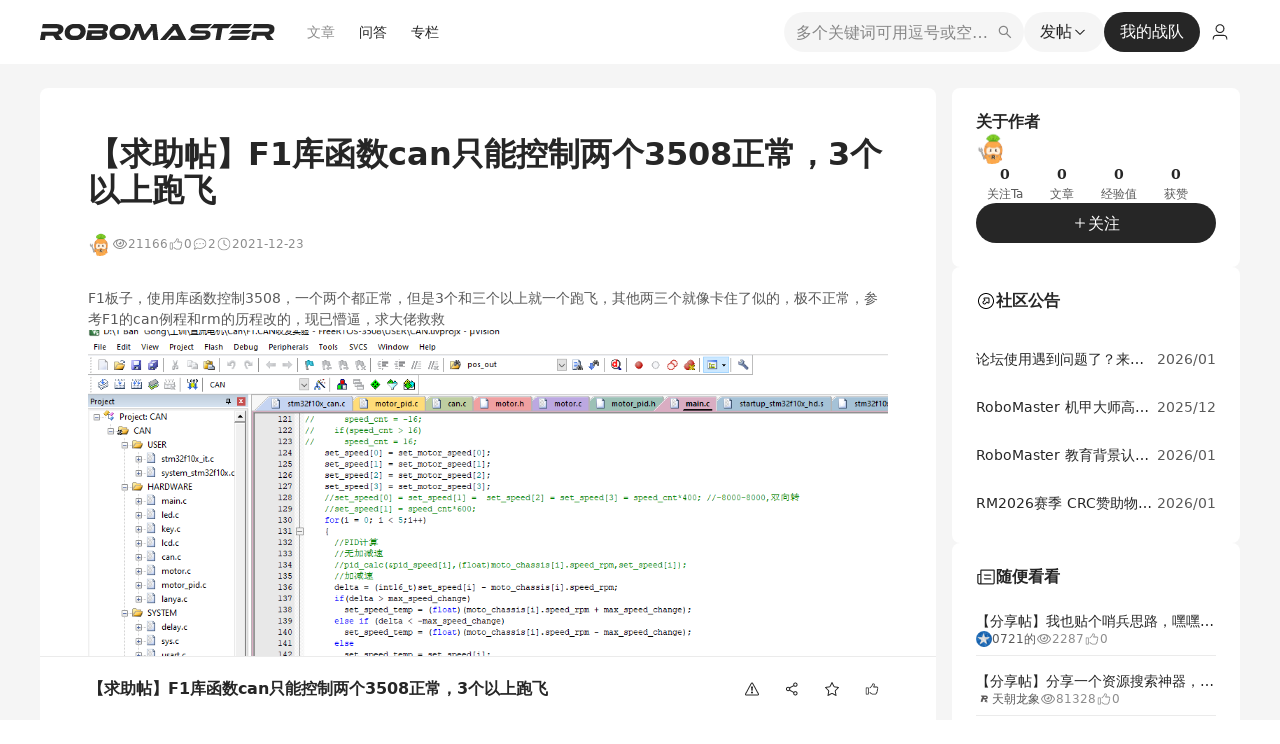

--- FILE ---
content_type: application/javascript
request_url: https://bbs-web-static.robomaster.com/static/prod-rm-bbs-web/_nuxt/33-9ab3b477562d2b164c.js
body_size: 19217
content:
(window.webpackJsonp=window.webpackJsonp||[]).push([[33],{1171:function(t,n){},1204:function(t,n,e){"use strict";var r=e(19),o=(e(69),e(2),e(43),e(11)),c=e(29),f=window.__NUXT__;function l(){if(!this._hydrated)return this.$fetch()}function d(){if((t=this).$vnode&&t.$vnode.elm&&t.$vnode.elm.dataset&&t.$vnode.elm.dataset.fetchKey){var t;this._hydrated=!0,this._fetchKey=this.$vnode.elm.dataset.fetchKey;var data=f.fetch[this._fetchKey];if(data&&data._error)this.$fetchState.error=data._error;else for(var n in data)o.default.set(this.$data,n,data[n])}}function h(){var t=this;return this._fetchPromise||(this._fetchPromise=m.call(this).then((function(){delete t._fetchPromise}))),this._fetchPromise}function m(){return y.apply(this,arguments)}function y(){return(y=Object(r.a)(regeneratorRuntime.mark((function t(){var n,e,r,o=this;return regeneratorRuntime.wrap((function(t){for(;;)switch(t.prev=t.next){case 0:return this.$nuxt.nbFetching++,this.$fetchState.pending=!0,this.$fetchState.error=null,this._hydrated=!1,n=null,e=Date.now(),t.prev=6,t.next=9,this.$options.fetch.call(this);case 9:t.next=15;break;case 11:t.prev=11,t.t0=t.catch(6),n=Object(c.p)(t.t0);case 15:if(!((r=this._fetchDelay-(Date.now()-e))>0)){t.next=19;break}return t.next=19,new Promise((function(t){return setTimeout(t,r)}));case 19:this.$fetchState.error=n,this.$fetchState.pending=!1,this.$fetchState.timestamp=Date.now(),this.$nextTick((function(){return o.$nuxt.nbFetching--}));case 23:case"end":return t.stop()}}),t,this,[[6,11]])})))).apply(this,arguments)}n.a={beforeCreate:function(){Object(c.l)(this)&&(this._fetchDelay="number"==typeof this.$options.fetchDelay?this.$options.fetchDelay:200,o.default.util.defineReactive(this,"$fetchState",{pending:!1,error:null,timestamp:Date.now()}),this.$fetch=h.bind(this),Object(c.a)(this,"created",d),Object(c.a)(this,"beforeMount",l))}}},1257:function(t,n,e){"use strict";e.r(n),function(t){var n=e(95),r=e(19),o=(e(498),e(1262),e(1275),e(1276),e(69),e(10),e(17),e(21),e(13),e(32),e(79),e(49),e(22),e(28),e(18),e(34),e(2),e(9),e(41),e(80),e(12),e(16),e(14),e(43),e(11)),c=e(1161),f=e(639),l=e(29),d=e(210),h=e(1204),m=e(494);function y(t,n){var e="undefined"!=typeof Symbol&&t[Symbol.iterator]||t["@@iterator"];if(!e){if(Array.isArray(t)||(e=function(t,n){if(!t)return;if("string"==typeof t)return x(t,n);var e=Object.prototype.toString.call(t).slice(8,-1);"Object"===e&&t.constructor&&(e=t.constructor.name);if("Map"===e||"Set"===e)return Array.from(t);if("Arguments"===e||/^(?:Ui|I)nt(?:8|16|32)(?:Clamped)?Array$/.test(e))return x(t,n)}(t))||n&&t&&"number"==typeof t.length){e&&(t=e);var i=0,r=function(){};return{s:r,n:function(){return i>=t.length?{done:!0}:{done:!1,value:t[i++]}},e:function(t){throw t},f:r}}throw new TypeError("Invalid attempt to iterate non-iterable instance.\nIn order to be iterable, non-array objects must have a [Symbol.iterator]() method.")}var o,c=!0,f=!1;return{s:function(){e=e.call(t)},n:function(){var t=e.next();return c=t.done,t},e:function(t){f=!0,o=t},f:function(){try{c||null==e.return||e.return()}finally{if(f)throw o}}}}function x(t,n){(null==n||n>t.length)&&(n=t.length);for(var i=0,e=new Array(n);i<n;i++)e[i]=t[i];return e}o.default.__nuxt__fetch__mixin__||(o.default.mixin(h.a),o.default.__nuxt__fetch__mixin__=!0),o.default.component(m.a.name,m.a),o.default.component("NLink",m.a),t.fetch||(t.fetch=c.a);var v,O,w=[],j=window.__NUXT__||{},k=j.config||{};k._app&&(e.p=Object(l.u)(k._app.cdnURL,k._app.assetsPath)),Object.assign(o.default.config,{silent:!0,performance:!1});var _=o.default.config.errorHandler||console.error;function $(t,n,e){for(var r=function(component){var t=function(component,t){if(!component||!component.options||!component.options[t])return{};var option=component.options[t];if("function"==typeof option){for(var n=arguments.length,e=new Array(n>2?n-2:0),r=2;r<n;r++)e[r-2]=arguments[r];return option.apply(void 0,e)}return option}(component,"transition",n,e)||{};return"string"==typeof t?{name:t}:t},o=e?Object(l.g)(e):[],c=Math.max(t.length,o.length),f=[],d=function(){var n=Object.assign({},r(t[i])),e=Object.assign({},r(o[i]));Object.keys(n).filter((function(t){return void 0!==n[t]&&!t.toLowerCase().includes("leave")})).forEach((function(t){e[t]=n[t]})),f.push(e)},i=0;i<c;i++)d();return f}function P(t,n,e){return C.apply(this,arguments)}function C(){return(C=Object(r.a)(regeneratorRuntime.mark((function t(n,e,r){var o,c,f,d,h=this;return regeneratorRuntime.wrap((function(t){for(;;)switch(t.prev=t.next){case 0:if(this._routeChanged=Boolean(v.nuxt.err)||e.name!==n.name,this._paramChanged=!this._routeChanged&&e.path!==n.path,this._queryChanged=!this._paramChanged&&e.fullPath!==n.fullPath,this._diffQuery=this._queryChanged?Object(l.i)(n.query,e.query):[],(this._routeChanged||this._paramChanged)&&this.$loading.start&&!this.$loading.manual&&this.$loading.start(),t.prev=5,!this._queryChanged){t.next=12;break}return t.next=9,Object(l.r)(n,(function(t,n){return{Component:t,instance:n}}));case 9:o=t.sent,o.some((function(t){var r=t.Component,o=t.instance,c=r.options.watchQuery;return!0===c||(Array.isArray(c)?c.some((function(t){return h._diffQuery[t]})):"function"==typeof c&&c.apply(o,[n.query,e.query]))}))&&this.$loading.start&&!this.$loading.manual&&this.$loading.start();case 12:r(),t.next=26;break;case 15:if(t.prev=15,t.t0=t.catch(5),c=t.t0||{},f=c.statusCode||c.status||c.response&&c.response.status||500,d=c.message||"",!/^Loading( CSS)? chunk (\d)+ failed\./.test(d)){t.next=23;break}return window.location.reload(!0),t.abrupt("return");case 23:this.error({statusCode:f,message:d}),this.$nuxt.$emit("routeChanged",n,e,c),r();case 26:case"end":return t.stop()}}),t,this,[[5,15]])})))).apply(this,arguments)}function I(t,n){return j.serverRendered&&n&&Object(l.b)(t,n),t._Ctor=t,t}function G(t,n,e,r){var o=this,c=["global-config","wx-oauth","oauth","user-info","tag-info","mobile-error"],d=!1;if(void 0!==e&&(c=[],(e=Object(l.s)(e)).options.middleware&&(c=c.concat(e.options.middleware)),t.forEach((function(t){t.options.middleware&&(c=c.concat(t.options.middleware))}))),c=c.map((function(t){return"function"==typeof t?t:("function"!=typeof f.a[t]&&(d=!0,o.error({statusCode:500,message:"Unknown middleware "+t})),f.a[t])})),!d)return Object(l.o)(c,n,r)}function E(t,n,e,r){return R.apply(this,arguments)}function R(){return R=Object(r.a)(regeneratorRuntime.mark((function t(n,e,o,c){var f,h,m,x,O,j,k,_,P,C,I,E,R,S,A,T=this;return regeneratorRuntime.wrap((function(t){for(;;)switch(t.prev=t.next){case 0:if(!1!==this._routeChanged||!1!==this._paramChanged||!1!==this._queryChanged){t.next=2;break}return t.abrupt("return",o());case 2:return!1,n===e?(w=[],!0):(f=[],w=Object(l.g)(e,f).map((function(t,i){return Object(l.c)(e.matched[f[i]].path)(e.params)}))),h=!1,m=function(path){e.path===path.path&&T.$loading.finish&&T.$loading.finish(),e.path!==path.path&&T.$loading.pause&&T.$loading.pause(),h||(h=!0,o(path))},t.next=8,Object(l.t)(v,{route:n,from:e,error:function(t){c.aborted||v.nuxt.error.call(T,t)},next:m.bind(this)});case 8:if(this._dateLastError=v.nuxt.dateErr,this._hadError=Boolean(v.nuxt.err),x=[],(O=Object(l.g)(n,x)).length){t.next=33;break}return t.next=15,G.call(this,O,v.context,void 0,c);case 15:if(!h){t.next=17;break}return t.abrupt("return");case 17:if(!c.aborted){t.next=20;break}return o(!1),t.abrupt("return");case 20:return j=(d.a.options||d.a).layout,t.next=23,this.loadLayout("function"==typeof j?j.call(d.a,v.context):j);case 23:return k=t.sent,t.next=26,G.call(this,O,v.context,k,c);case 26:if(!h){t.next=28;break}return t.abrupt("return");case 28:if(!c.aborted){t.next=31;break}return o(!1),t.abrupt("return");case 31:return v.context.error({statusCode:404,message:"This page could not be found"}),t.abrupt("return",o());case 33:return O.forEach((function(t){t._Ctor&&t._Ctor.options&&(t.options.asyncData=t._Ctor.options.asyncData,t.options.fetch=t._Ctor.options.fetch)})),this.setTransitions($(O,n,e)),t.prev=35,t.next=38,G.call(this,O,v.context,void 0,c);case 38:if(!h){t.next=40;break}return t.abrupt("return");case 40:if(!c.aborted){t.next=43;break}return o(!1),t.abrupt("return");case 43:if(!v.context._errored){t.next=45;break}return t.abrupt("return",o());case 45:return"function"==typeof(_=O[0].options.layout)&&(_=_(v.context)),t.next=49,this.loadLayout(_);case 49:return _=t.sent,t.next=52,G.call(this,O,v.context,_,c);case 52:if(!h){t.next=54;break}return t.abrupt("return");case 54:if(!c.aborted){t.next=57;break}return o(!1),t.abrupt("return");case 57:if(!v.context._errored){t.next=59;break}return t.abrupt("return",o());case 59:P=!0,t.prev=60,C=y(O),t.prev=62,C.s();case 64:if((I=C.n()).done){t.next=75;break}if("function"==typeof(E=I.value).options.validate){t.next=68;break}return t.abrupt("continue",73);case 68:return t.next=70,E.options.validate(v.context);case 70:if(P=t.sent){t.next=73;break}return t.abrupt("break",75);case 73:t.next=64;break;case 75:t.next=80;break;case 77:t.prev=77,t.t0=t.catch(62),C.e(t.t0);case 80:return t.prev=80,C.f(),t.finish(80);case 83:t.next=89;break;case 85:return t.prev=85,t.t1=t.catch(60),this.error({statusCode:t.t1.statusCode||"500",message:t.t1.message}),t.abrupt("return",o());case 89:if(P){t.next=92;break}return this.error({statusCode:404,message:"This page could not be found"}),t.abrupt("return",o());case 92:return t.next=94,Promise.all(O.map(function(){var t=Object(r.a)(regeneratorRuntime.mark((function t(r,i){var o,c,f,d,h,m,y,O,p;return regeneratorRuntime.wrap((function(t){for(;;)switch(t.prev=t.next){case 0:if(r._path=Object(l.c)(n.matched[x[i]].path)(n.params),r._dataRefresh=!1,o=r._path!==w[i],T._routeChanged&&o?r._dataRefresh=!0:T._paramChanged&&o?(c=r.options.watchParam,r._dataRefresh=!1!==c):T._queryChanged&&(!0===(f=r.options.watchQuery)?r._dataRefresh=!0:Array.isArray(f)?r._dataRefresh=f.some((function(t){return T._diffQuery[t]})):"function"==typeof f&&(R||(R=Object(l.h)(n)),r._dataRefresh=f.apply(R[i],[n.query,e.query]))),T._hadError||!T._isMounted||r._dataRefresh){t.next=6;break}return t.abrupt("return");case 6:return d=[],h=r.options.asyncData&&"function"==typeof r.options.asyncData,m=Boolean(r.options.fetch)&&r.options.fetch.length,y=h&&m?30:45,h&&((O=Object(l.q)(r.options.asyncData,v.context)).then((function(t){Object(l.b)(r,t),T.$loading.increase&&T.$loading.increase(y)})),d.push(O)),T.$loading.manual=!1===r.options.loading,m&&((p=r.options.fetch(v.context))&&(p instanceof Promise||"function"==typeof p.then)||(p=Promise.resolve(p)),p.then((function(t){T.$loading.increase&&T.$loading.increase(y)})),d.push(p)),t.abrupt("return",Promise.all(d));case 14:case"end":return t.stop()}}),t)})));return function(n,e){return t.apply(this,arguments)}}()));case 94:if(h){t.next=100;break}if(this.$loading.finish&&!this.$loading.manual&&this.$loading.finish(),!c.aborted){t.next=99;break}return o(!1),t.abrupt("return");case 99:o();case 100:t.next=119;break;case 102:if(t.prev=102,t.t2=t.catch(35),!c.aborted){t.next=107;break}return o(!1),t.abrupt("return");case 107:if("ERR_REDIRECT"!==(S=t.t2||{}).message){t.next=110;break}return t.abrupt("return",this.$nuxt.$emit("routeChanged",n,e,S));case 110:return w=[],Object(l.k)(S),"function"==typeof(A=(d.a.options||d.a).layout)&&(A=A(v.context)),t.next=116,this.loadLayout(A);case 116:this.error(S),this.$nuxt.$emit("routeChanged",n,e,S),o();case 119:case"end":return t.stop()}}),t,this,[[35,102],[60,85],[62,77,80,83]])}))),R.apply(this,arguments)}function S(t,e){Object(l.d)(t,(function(t,e,r,c){return"object"!==Object(n.a)(t)||t.options||((t=o.default.extend(t))._Ctor=t,r.components[c]=t),t}))}function A(t){var n=Boolean(this.$options.nuxt.err);this._hadError&&this._dateLastError===this.$options.nuxt.dateErr&&(n=!1);var e=n?(d.a.options||d.a).layout:t.matched[0].components.default.options.layout;"function"==typeof e&&(e=e(v.context)),this.setLayout(e)}function T(t){t._hadError&&t._dateLastError===t.$options.nuxt.dateErr&&t.error()}function D(t,n){var e=this;if(!1!==this._routeChanged||!1!==this._paramChanged||!1!==this._queryChanged){var r=Object(l.h)(t),c=Object(l.g)(t),f=!1;o.default.nextTick((function(){r.forEach((function(t,i){if(t&&!t._isDestroyed&&t.constructor._dataRefresh&&c[i]===t.constructor&&!0!==t.$vnode.data.keepAlive&&"function"==typeof t.constructor.options.data){var n=t.constructor.options.data.call(t);for(var e in n)o.default.set(t.$data,e,n[e]);f=!0}})),f&&window.$nuxt.$nextTick((function(){window.$nuxt.$emit("triggerScroll")})),T(e)}))}}function L(t){window.onNuxtReadyCbs.forEach((function(n){"function"==typeof n&&n(t)})),"function"==typeof window._onNuxtLoaded&&window._onNuxtLoaded(t),O.afterEach((function(n,e){o.default.nextTick((function(){return t.$nuxt.$emit("routeChanged",n,e)}))}))}function N(){return N=Object(r.a)(regeneratorRuntime.mark((function t(n){var e,c,f,d,h,m,y;return regeneratorRuntime.wrap((function(t){for(;;)switch(t.prev=t.next){case 0:return v=n.app,O=n.router,n.store,e=new o.default(v),c=j.layout||"default",t.next=7,e.loadLayout(c);case 7:return e.setLayout(c),f=function(){e.$mount("#__nuxt"),O.afterEach(S),O.afterEach(A.bind(e)),O.afterEach(D.bind(e)),o.default.nextTick((function(){L(e)}))},t.next=11,Promise.all((x=v.context.route,Object(l.d)(x,function(){var t=Object(r.a)(regeneratorRuntime.mark((function t(n,e,r,o,c){var f;return regeneratorRuntime.wrap((function(t){for(;;)switch(t.prev=t.next){case 0:if("function"!=typeof n||n.options){t.next=4;break}return t.next=3,n();case 3:n=t.sent;case 4:return f=I(Object(l.s)(n),j.data?j.data[c]:null),r.components[o]=f,t.abrupt("return",f);case 7:case"end":return t.stop()}}),t)})));return function(n,e,r,o,c){return t.apply(this,arguments)}}())));case 11:if(d=t.sent,e.setTransitions=e.$options.nuxt.setTransitions.bind(e),d.length&&(e.setTransitions($(d,O.currentRoute)),w=O.currentRoute.matched.map((function(t){return Object(l.c)(t.path)(O.currentRoute.params)}))),e.$loading={},j.error&&e.error(j.error),O.beforeEach(P.bind(e)),h=null,m=E.bind(e),O.beforeEach((function(t,n,e){h&&(h.aborted=!0),m(t,n,e,h={aborted:!1})})),!j.serverRendered||!Object(l.n)(j.routePath,e.context.route.path)){t.next=22;break}return t.abrupt("return",f());case 22:return y=function(){S(O.currentRoute,O.currentRoute),A.call(e,O.currentRoute),T(e),f()},t.next=25,new Promise((function(t){return setTimeout(t,0)}));case 25:E.call(e,O.currentRoute,O.currentRoute,(function(path){if(path){var t=O.afterEach((function(n,e){t(),y()}));O.push(path,void 0,(function(t){t&&_(t)}))}else y()}),{aborted:!1});case 26:case"end":return t.stop()}var x}),t)}))),N.apply(this,arguments)}Object(d.b)(null,j.config).then((function(t){return N.apply(this,arguments)})).catch(_)}.call(this,e(60))},1309:function(t,n,e){"use strict";e(748)},1310:function(t,n,e){var r=e(83)((function(i){return i[1]}));r.push([t.i,".nuxt-progress{background-color:rgba(0,0,0,.85);height:1px;left:0;opacity:1;position:fixed;right:0;top:0;transition:width .1s,opacity .4s;width:0;z-index:999999}.nuxt-progress.nuxt-progress-notransition{transition:none}.nuxt-progress-failed{background-color:red}",""]),r.locals={},t.exports=r},210:function(t,n,e){"use strict";e.d(n,"b",(function(){return jr})),e.d(n,"a",(function(){return E.a}));var r={};e.r(r),e.d(r,"GIconAdd",(function(){return V})),e.d(r,"GIconAddPosts",(function(){return z})),e.d(r,"GIconAdmin",(function(){return Y})),e.d(r,"GIconAddWikiNode",(function(){return Z})),e.d(r,"GIconArrowLeft",(function(){return tt})),e.d(r,"GIconArrowRight",(function(){return nt})),e.d(r,"GIconArrowUp",(function(){return et})),e.d(r,"GIconArticle",(function(){return ot})),e.d(r,"GIconAvatarMore",(function(){return it})),e.d(r,"GIconBannerInfo",(function(){return ut})),e.d(r,"GIconBannerWarning",(function(){return at})),e.d(r,"GIconCheck",(function(){return ct})),e.d(r,"GIconCircleTwoTone",(function(){return st})),e.d(r,"GIconClock",(function(){return ft})),e.d(r,"GIconClose",(function(){return lt})),e.d(r,"GIconComment",(function(){return ht})),e.d(r,"GIconCommentDetail",(function(){return pt})),e.d(r,"GIconDanger",(function(){return bt})),e.d(r,"GIconDelete",(function(){return mt})),e.d(r,"GIconDeleteDetail",(function(){return yt})),e.d(r,"GIconDeleteRed",(function(){return xt})),e.d(r,"GIconDeleteWiki",(function(){return gt})),e.d(r,"GIconDown",(function(){return vt})),e.d(r,"GIconEdit",(function(){return Ot})),e.d(r,"GIconEmpty",(function(){return wt})),e.d(r,"GIconEye",(function(){return jt})),e.d(r,"GIconEyeUsermenu",(function(){return kt})),e.d(r,"GIconFollow",(function(){return _t})),e.d(r,"GIconHeart",(function(){return $t})),e.d(r,"GIconHome",(function(){return Pt})),e.d(r,"GIconLevel",(function(){return Ct})),e.d(r,"GIconLike",(function(){return It})),e.d(r,"GIconLikeDetail",(function(){return Gt})),e.d(r,"GIconLikeFilled",(function(){return Et})),e.d(r,"GIconLoading",(function(){return Rt})),e.d(r,"GIconLogout",(function(){return St})),e.d(r,"GIconMarrow",(function(){return At})),e.d(r,"GIconMenu",(function(){return Tt})),e.d(r,"GIconMenuSearch",(function(){return Dt})),e.d(r,"GIconMessage",(function(){return Lt})),e.d(r,"GIconNewarticle",(function(){return qt})),e.d(r,"GIconNewqa",(function(){return Nt})),e.d(r,"GIconNewwiki",(function(){return Ut})),e.d(r,"GIconOfficial",(function(){return Mt})),e.d(r,"GIconOperation",(function(){return Ft})),e.d(r,"GIconPeople",(function(){return Bt})),e.d(r,"GIconQa",(function(){return Ht})),e.d(r,"GIconReply",(function(){return Wt})),e.d(r,"GIconReport",(function(){return Kt})),e.d(r,"GIconRight",(function(){return Jt})),e.d(r,"GIconRm",(function(){return Qt})),e.d(r,"GIconScore",(function(){return Xt})),e.d(r,"GIconSearch",(function(){return Vt})),e.d(r,"GIconSearchFilter",(function(){return zt})),e.d(r,"GIconSelect",(function(){return Yt})),e.d(r,"GIconSetting",(function(){return Zt})),e.d(r,"GIconShare",(function(){return tn})),e.d(r,"GIconStar",(function(){return nn})),e.d(r,"GIconStarArticle",(function(){return en})),e.d(r,"GIconStaredArticle",(function(){return rn})),e.d(r,"GIconTeam",(function(){return on})),e.d(r,"GIconThumb",(function(){return un})),e.d(r,"GIconThumbFilled",(function(){return an})),e.d(r,"GIconTop",(function(){return cn})),e.d(r,"GIconUpload",(function(){return sn})),e.d(r,"GIconUsercenter",(function(){return fn})),e.d(r,"GIconUsercenterWhite",(function(){return ln})),e.d(r,"GIconWarning",(function(){return dn})),e.d(r,"GIconWikiDelete",(function(){return hn})),e.d(r,"GIconWikiEdit",(function(){return pn})),e.d(r,"GIconXp",(function(){return bn})),e.d(r,"GAlert",(function(){return mn})),e.d(r,"GButton",(function(){return yn})),e.d(r,"GCheckbox",(function(){return xn})),e.d(r,"GAlertBanner",(function(){return gn})),e.d(r,"GEmpty",(function(){return vn})),e.d(r,"GCreateWiki",(function(){return On})),e.d(r,"GGapLine",(function(){return wn})),e.d(r,"GHeaderDownIcon",(function(){return jn})),e.d(r,"GHeader",(function(){return kn})),e.d(r,"GHeaderLoginItem",(function(){return _n})),e.d(r,"GHeaderLogo",(function(){return $n})),e.d(r,"GHeaderCategory",(function(){return Pn})),e.d(r,"GHeaderTags",(function(){return Cn})),e.d(r,"GHeaderTeam",(function(){return In})),e.d(r,"GIndexTop",(function(){return Gn})),e.d(r,"GLoginAuth",(function(){return En})),e.d(r,"GLoginEntry",(function(){return Rn})),e.d(r,"GModal",(function(){return Sn})),e.d(r,"GModalWarning",(function(){return An})),e.d(r,"GPreviewImg",(function(){return Tn})),e.d(r,"GPreviewJson",(function(){return Dn})),e.d(r,"GPreviewModel",(function(){return Ln})),e.d(r,"GShare",(function(){return qn})),e.d(r,"GSidebar",(function(){return Nn})),e.d(r,"GSpace",(function(){return Un})),e.d(r,"GUserPopoverBadges",(function(){return Mn})),e.d(r,"GUserPopover",(function(){return Fn})),e.d(r,"GWikiDraftJudge",(function(){return Bn})),e.d(r,"GLoginAuthComponentsCustom",(function(){return Hn})),e.d(r,"GLoginAuthComponentsDingding",(function(){return Wn})),e.d(r,"GLoginAuthComponentsEmailCode",(function(){return Kn})),e.d(r,"GLoginAuthComponentsFeishu",(function(){return Jn})),e.d(r,"GLoginAuthComponentsQiwei",(function(){return Qn})),e.d(r,"GLoginAuthComponentsSms",(function(){return Xn})),e.d(r,"GLoginAuthComponentsWeixin",(function(){return Vn})),e.d(r,"GLoginAuthComponentsWxmp",(function(){return zn})),e.d(r,"GLoginAuthComponentsEmail",(function(){return Yn})),e.d(r,"GLogin",(function(){return Zn})),e.d(r,"GLoginAuthComponentsEmailRegister",(function(){return te}));e(10),e(32),e(91),e(96),e(34),e(16);var o=e(19),c=e(52),f=(e(69),e(22),e(18),e(2),e(9),e(48),e(11)),l=e(392),d=e(1162),h=e(641),m=e.n(h),y=e(328),x=e.n(y),v=(e(12),e(14),e(642)),O=e(208),w=e(29);function j(t,n){var e=Object.keys(t);if(Object.getOwnPropertySymbols){var r=Object.getOwnPropertySymbols(t);n&&(r=r.filter((function(n){return Object.getOwnPropertyDescriptor(t,n).enumerable}))),e.push.apply(e,r)}return e}function k(t){for(var n=1;n<arguments.length;n++){var e=null!=arguments[n]?arguments[n]:{};n%2?j(Object(e),!0).forEach((function(n){Object(c.a)(t,n,e[n])})):Object.getOwnPropertyDescriptors?Object.defineProperties(t,Object.getOwnPropertyDescriptors(e)):j(Object(e)).forEach((function(n){Object.defineProperty(t,n,Object.getOwnPropertyDescriptor(e,n))}))}return t}var _=function(){};f.default.use(v.a);var $={mode:"history",base:"/",linkActiveClass:"nuxt-link-active",linkExactActiveClass:"nuxt-link-exact-active",scrollBehavior:function(t,n,e){if(t.path!==n.path)return{x:0,y:0}},routes:[{path:"/admin",component:function(){return Object(w.m)(e.e(155).then(e.bind(null,2947)))},children:[{path:"",component:function(){return Object(w.m)(e.e(156).then(e.bind(null,2948)))},name:"admin"},{path:"message",component:function(){return Object(w.m)(e.e(157).then(e.bind(null,2919)))},name:"admin-message"},{path:"report",component:function(){return Object(w.m)(e.e(164).then(e.bind(null,2920)))},name:"admin-report"},{path:"team",component:function(){return Object(w.m)(e.e(169).then(e.bind(null,2949)))},name:"admin-team"},{path:"posts/article-list",component:function(){return Object(w.m)(e.e(158).then(e.bind(null,2921)))},name:"admin-posts-article-list"},{path:"posts/collect-list",component:function(){return Object(w.m)(e.e(159).then(e.bind(null,2922)))},name:"admin-posts-collect-list"},{path:"posts/comment-list",component:function(){return Object(w.m)(e.e(160).then(e.bind(null,2923)))},name:"admin-posts-comment-list"},{path:"posts/draft-list",component:function(){return Object(w.m)(e.e(161).then(e.bind(null,2943)))},name:"admin-posts-draft-list"},{path:"posts/faq-list",component:function(){return Object(w.m)(e.e(162).then(e.bind(null,2924)))},name:"admin-posts-faq-list"},{path:"posts/posts-list",component:function(){return Object(w.m)(e.e(163).then(e.bind(null,2925)))},name:"admin-posts-posts-list"},{path:"setting/ad-list",component:function(){return Object(w.m)(e.e(165).then(e.bind(null,2926)))},name:"admin-setting-ad-list"},{path:"setting/global-config",component:function(){return Object(w.m)(e.e(166).then(e.bind(null,2927)))},name:"admin-setting-global-config"},{path:"setting/sensitive-word-list",component:function(){return Object(w.m)(e.e(167).then(e.bind(null,2928)))},name:"admin-setting-sensitive-word-list"},{path:"setting/tag-list",component:function(){return Object(w.m)(e.e(168).then(e.bind(null,2929)))},name:"admin-setting-tag-list"},{path:"user/entry-list",component:function(){return Object(w.m)(e.e(170).then(e.bind(null,2950)))},name:"admin-user-entry-list"},{path:"user/follow-list",component:function(){return Object(w.m)(e.e(171).then(e.bind(null,2930)))},name:"admin-user-follow-list"},{path:"user/list",component:function(){return Object(w.m)(e.e(172).then(e.bind(null,2931)))},name:"admin-user-list"},{path:"user/log-list",component:function(){return Object(w.m)(e.e(173).then(e.bind(null,2932)))},name:"admin-user-log-list"},{path:"user/resource-list",component:function(){return Object(w.m)(e.e(174).then(e.bind(null,2933)))},name:"admin-user-resource-list"},{path:"user/sign-list",component:function(){return Object(w.m)(e.e(175).then(e.bind(null,2934)))},name:"admin-user-sign-list"},{path:"user/view-list",component:function(){return Object(w.m)(e.e(176).then(e.bind(null,2935)))},name:"admin-user-view-list"},{path:"wiki/category-list",component:function(){return Object(w.m)(e.e(177).then(e.bind(null,2936)))},name:"admin-wiki-category-list"},{path:"wiki/collaborator-list",component:function(){return Object(w.m)(e.e(178).then(e.bind(null,2937)))},name:"admin-wiki-collaborator-list"},{path:"wiki/list",component:function(){return Object(w.m)(e.e(179).then(e.bind(null,2938)))},name:"admin-wiki-list"},{path:"wiki/node-list",component:function(){return Object(w.m)(e.e(180).then(e.bind(null,2939)))},name:"admin-wiki-node-list"},{path:"wiki/submit-record-list",component:function(){return Object(w.m)(e.e(181).then(e.bind(null,2940)))},name:"admin-wiki-submit-record-list"}]},{path:"/error",component:function(){return Object(w.m)(e.e(182).then(e.bind(null,2967)))},name:"error"},{path:"/login",component:function(){return Object(w.m)(e.e(212).then(e.bind(null,2951)))},name:"login"},{path:"/oauth",component:function(){return Object(w.m)(e.e(214).then(e.bind(null,2952)))},name:"oauth"},{path:"/",component:function(){return Object(w.m)(Promise.all([e.e(1),e.e(13),e.e(12),e.e(183)]).then(e.bind(null,2942)))},children:[{path:"",component:function(){return Object(w.m)(Promise.all([e.e(0),e.e(10),e.e(11),e.e(196)]).then(e.bind(null,2918)))},name:"index"},{path:"about",component:function(){return Object(w.m)(e.e(188).then(e.bind(null,2953)))},name:"index-about"},{path:"article",component:function(){return Object(w.m)(Promise.all([e.e(0),e.e(1),e.e(4),e.e(10),e.e(191)]).then(e.bind(null,2954)))},name:"index-article"},{path:"error-mobile",component:function(){return Object(w.m)(e.e(193).then(e.bind(null,2955)))},name:"index-error-mobile"},{path:"faq",component:function(){return Object(w.m)(Promise.all([e.e(0),e.e(1),e.e(4),e.e(195)]).then(e.bind(null,2956)))},name:"index-faq"},{path:"team",component:function(){return Object(w.m)(Promise.all([e.e(3),e.e(0),e.e(2),e.e(11),e.e(203),e.e(201),e.e(202),e.e(200)]).then(e.bind(null,2944)))},name:"index-team"},{path:"wiki",component:function(){return Object(w.m)(Promise.all([e.e(0),e.e(11),e.e(211)]).then(e.bind(null,2945)))},name:"index-wiki"},{path:"team/create",component:function(){return Object(w.m)(Promise.all([e.e(18),e.e(198)]).then(e.bind(null,2957)))},name:"index-team-create"},{path:"draft/editor/:id?",component:function(){return Object(w.m)(Promise.all([e.e(3),e.e(7),e.e(2),e.e(6),e.e(192)]).then(e.bind(null,2916)))},name:"index-draft-editor-id"},{path:"team/application/:id?",component:function(){return Object(w.m)(e.e(197).then(e.bind(null,2958)))},name:"index-team-application-id"},{path:"team/edit/:id?",component:function(){return Object(w.m)(Promise.all([e.e(18),e.e(199)]).then(e.bind(null,2959)))},name:"index-team-edit-id"},{path:"activity/:id",component:function(){return Object(w.m)(e.e(189).then(e.bind(null,2913)))},name:"index-activity-id"},{path:"article/:id",component:function(){return Object(w.m)(Promise.all([e.e(0),e.e(1),e.e(5),e.e(4),e.e(8),e.e(9),e.e(16),e.e(15),e.e(190)]).then(e.bind(null,2965)))},name:"index-article-id"},{path:"faq/:id",component:function(){return Object(w.m)(Promise.all([e.e(3),e.e(7),e.e(0),e.e(1),e.e(2),e.e(5),e.e(4),e.e(6),e.e(8),e.e(15),e.e(17),e.e(194)]).then(e.bind(null,2966)))},name:"index-faq-id"},{path:"user/:id?",component:function(){return Object(w.m)(Promise.all([e.e(0),e.e(10),e.e(204)]).then(e.bind(null,2917)))},name:"index-user-id"},{path:"wiki/:id",component:function(){return Object(w.m)(Promise.all([e.e(206),e.e(205)]).then(e.bind(null,2914)))},children:[{path:"",component:function(){return Object(w.m)(Promise.all([e.e(0),e.e(5),e.e(9),e.e(209)]).then(e.bind(null,2915)))},name:"index-wiki-id"},{path:"check-list",component:function(){return Object(w.m)(e.e(208).then(e.bind(null,2960)))},name:"index-wiki-id-check-list"},{path:"setting",component:function(){return Object(w.m)(Promise.all([e.e(3),e.e(7),e.e(0),e.e(2),e.e(6),e.e(210)]).then(e.bind(null,2941)))},name:"index-wiki-id-setting"},{path:":postsId",component:function(){return Object(w.m)(Promise.all([e.e(3),e.e(7),e.e(0),e.e(2),e.e(5),e.e(6),e.e(8),e.e(9),e.e(16),e.e(17),e.e(207)]).then(e.bind(null,2946)))},name:"index-wiki-id-postsId"}]},{path:":type/article-item",component:function(){return Object(w.m)(Promise.all([e.e(0),e.e(14)]).then(e.bind(null,2907)))},name:"index-type-article-item"},{path:":type/categories",component:function(){return Object(w.m)(e.e(185).then(e.bind(null,2532)))},name:"index-type-categories"},{path:":type/question-item",component:function(){return Object(w.m)(Promise.all([e.e(0),e.e(186)]).then(e.bind(null,2533)))},name:"index-type-question-item"},{path:":type/scutSearch",component:function(){return Object(w.m)(e.e(187).then(e.bind(null,2534)))},name:"index-type-scutSearch"},{path:":type/:q?",component:function(){return Object(w.m)(Promise.all([e.e(0),e.e(14),e.e(184)]).then(e.bind(null,2961)))},name:"index-type-q"}]},{path:"/oauth/:id",component:function(){return Object(w.m)(e.e(213).then(e.bind(null,2962)))},name:"oauth-id"}],fallback:!1};function P(t,n){var base=n._app&&n._app.basePath||$.base,e=new v.a(k(k({},$),{},{base:base})),r=e.push;e.push=function(t){var n=arguments.length>1&&void 0!==arguments[1]?arguments[1]:_,e=arguments.length>2?arguments[2]:void 0;return r.call(this,t,n,e)};var o=e.resolve.bind(e);return e.resolve=function(t,n,e){return"string"==typeof t&&(t=Object(O.c)(t)),o(t,n,e)},e}var C={name:"NuxtChild",functional:!0,props:{nuxtChildKey:{type:String,default:""},keepAlive:Boolean,keepAliveProps:{type:Object,default:void 0}},render:function(t,n){var e=n.parent,data=n.data,r=n.props,o=e.$createElement;data.nuxtChild=!0;for(var c=e,f=e.$nuxt.nuxt.transitions,l=e.$nuxt.nuxt.defaultTransition,d=0;e;)e.$vnode&&e.$vnode.data.nuxtChild&&d++,e=e.$parent;data.nuxtChildDepth=d;var h=f[d]||l,m={};I.forEach((function(t){void 0!==h[t]&&(m[t]=h[t])}));var y={};G.forEach((function(t){"function"==typeof h[t]&&(y[t]=h[t].bind(c))}));var x=y.beforeEnter;if(y.beforeEnter=function(t){if(window.$nuxt.$nextTick((function(){window.$nuxt.$emit("triggerScroll")})),x)return x.call(c,t)},!1===h.css){var v=y.leave;(!v||v.length<2)&&(y.leave=function(t,n){v&&v.call(c,t),c.$nextTick(n)})}var O=o("routerView",data);return r.keepAlive&&(O=o("keep-alive",{props:r.keepAliveProps},[O])),o("transition",{props:m,on:y},[O])}},I=["name","mode","appear","css","type","duration","enterClass","leaveClass","appearClass","enterActiveClass","enterActiveClass","leaveActiveClass","appearActiveClass","enterToClass","leaveToClass","appearToClass"],G=["beforeEnter","enter","afterEnter","enterCancelled","beforeLeave","leave","afterLeave","leaveCancelled","beforeAppear","appear","afterAppear","appearCancelled"],E=e(247),R=e(78),S=(e(41),{name:"Nuxt",components:{NuxtChild:C,NuxtError:E.a},props:{nuxtChildKey:{type:String,default:void 0},keepAlive:Boolean,keepAliveProps:{type:Object,default:void 0},name:{type:String,default:"default"}},errorCaptured:function(t){this.displayingNuxtError&&(this.errorFromNuxtError=t,this.$forceUpdate())},computed:{routerViewKey:function(){if(void 0!==this.nuxtChildKey||this.$route.matched.length>1)return this.nuxtChildKey||Object(w.c)(this.$route.matched[0].path)(this.$route.params);var t=Object(R.a)(this.$route.matched,1)[0];if(!t)return this.$route.path;var n=t.components.default;if(n&&n.options){var e=n.options;if(e.key)return"function"==typeof e.key?e.key(this.$route):e.key}return/\/$/.test(t.path)?this.$route.path:this.$route.path.replace(/\/$/,"")}},beforeCreate:function(){f.default.util.defineReactive(this,"nuxt",this.$root.$options.nuxt)},render:function(t){var n=this;return this.nuxt.err?this.errorFromNuxtError?(this.$nextTick((function(){return n.errorFromNuxtError=!1})),t("div",{},[t("h2","An error occurred while showing the error page"),t("p","Unfortunately an error occurred and while showing the error page another error occurred"),t("p","Error details: ".concat(this.errorFromNuxtError.toString())),t("nuxt-link",{props:{to:"/"}},"Go back to home")])):(this.displayingNuxtError=!0,this.$nextTick((function(){return n.displayingNuxtError=!1})),t(E.a,{props:{error:this.nuxt.err}})):t("NuxtChild",{key:this.routerViewKey,props:this.$props})}}),A=(e(17),e(21),e(79),e(28),e(43),{name:"NuxtLoading",data:function(){return{percent:0,show:!1,canSucceed:!0,reversed:!1,skipTimerCount:0,rtl:!1,throttle:200,duration:5e3,continuous:!1}},computed:{left:function(){return!(!this.continuous&&!this.rtl)&&(this.rtl?this.reversed?"0px":"auto":this.reversed?"auto":"0px")}},beforeDestroy:function(){this.clear()},methods:{clear:function(){clearInterval(this._timer),clearTimeout(this._throttle),clearTimeout(this._hide),this._timer=null},start:function(){var t=this;return this.clear(),this.percent=0,this.reversed=!1,this.skipTimerCount=0,this.canSucceed=!0,this.throttle?this._throttle=setTimeout((function(){return t.startTimer()}),this.throttle):this.startTimer(),this},set:function(t){return this.show=!0,this.canSucceed=!0,this.percent=Math.min(100,Math.max(0,Math.floor(t))),this},get:function(){return this.percent},increase:function(t){return this.percent=Math.min(100,Math.floor(this.percent+t)),this},decrease:function(t){return this.percent=Math.max(0,Math.floor(this.percent-t)),this},pause:function(){return clearInterval(this._timer),this},resume:function(){return this.startTimer(),this},finish:function(){return this.percent=this.reversed?0:100,this.hide(),this},hide:function(){var t=this;return this.clear(),this._hide=setTimeout((function(){t.show=!1,t.$nextTick((function(){t.percent=0,t.reversed=!1}))}),500),this},fail:function(t){return this.canSucceed=!1,this},startTimer:function(){var t=this;this.show||(this.show=!0),void 0===this._cut&&(this._cut=1e4/Math.floor(this.duration)),this._timer=setInterval((function(){t.skipTimerCount>0?t.skipTimerCount--:(t.reversed?t.decrease(t._cut):t.increase(t._cut),t.continuous&&(t.percent>=100||t.percent<=0)&&(t.skipTimerCount=1,t.reversed=!t.reversed))}),100)}},render:function(t){var n=t(!1);return this.show&&(n=t("div",{staticClass:"nuxt-progress",class:{"nuxt-progress-notransition":this.skipTimerCount>0,"nuxt-progress-failed":!this.canSucceed},style:{width:this.percent+"%",left:this.left}})),n}}),T=(e(1309),e(42)),D=Object(T.a)(A,undefined,undefined,!1,null,null,null).exports,L=(e(1311),e(1313),e(1315),e(1319),e(1321),e(1227));function N(t,n){var e="undefined"!=typeof Symbol&&t[Symbol.iterator]||t["@@iterator"];if(!e){if(Array.isArray(t)||(e=function(t,n){if(!t)return;if("string"==typeof t)return U(t,n);var e=Object.prototype.toString.call(t).slice(8,-1);"Object"===e&&t.constructor&&(e=t.constructor.name);if("Map"===e||"Set"===e)return Array.from(t);if("Arguments"===e||/^(?:Ui|I)nt(?:8|16|32)(?:Clamped)?Array$/.test(e))return U(t,n)}(t))||n&&t&&"number"==typeof t.length){e&&(t=e);var i=0,r=function(){};return{s:r,n:function(){return i>=t.length?{done:!0}:{done:!1,value:t[i++]}},e:function(t){throw t},f:r}}throw new TypeError("Invalid attempt to iterate non-iterable instance.\nIn order to be iterable, non-array objects must have a [Symbol.iterator]() method.")}var o,c=!0,f=!1;return{s:function(){e=e.call(t)},n:function(){var t=e.next();return c=t.done,t},e:function(t){f=!0,o=t},f:function(){try{c||null==e.return||e.return()}finally{if(f)throw o}}}}function U(t,n){(null==n||n>t.length)&&(n=t.length);for(var i=0,e=new Array(n);i<n;i++)e[i]=t[i];return e}var M={_default:Object(w.s)(L.a)},F={render:function(t,n){var e=t("NuxtLoading",{ref:"loading"}),r=t(this.layout||"nuxt"),o=t("div",{domProps:{id:"__layout"},key:this.layoutName},[r]),c=t("transition",{props:{name:"layout",mode:"out-in"},on:{beforeEnter:function(t){window.$nuxt.$nextTick((function(){window.$nuxt.$emit("triggerScroll")}))}}},[o]);return t("div",{domProps:{id:"__nuxt"}},[e,c])},data:function(){return{isOnline:!0,layout:null,layoutName:"",nbFetching:0}},beforeCreate:function(){f.default.util.defineReactive(this,"nuxt",this.$options.nuxt)},created:function(){this.$root.$options.$nuxt=this,window.$nuxt=this,this.refreshOnlineStatus(),window.addEventListener("online",this.refreshOnlineStatus),window.addEventListener("offline",this.refreshOnlineStatus),this.error=this.nuxt.error,this.context=this.$options.context},mounted:function(){var t=this;return Object(o.a)(regeneratorRuntime.mark((function n(){return regeneratorRuntime.wrap((function(n){for(;;)switch(n.prev=n.next){case 0:t.$loading=t.$refs.loading;case 1:case"end":return n.stop()}}),n)})))()},watch:{"nuxt.err":"errorChanged"},computed:{isOffline:function(){return!this.isOnline},isFetching:function(){return this.nbFetching>0}},methods:{refreshOnlineStatus:function(){void 0===window.navigator.onLine?this.isOnline=!0:this.isOnline=window.navigator.onLine},refresh:function(){var t=this;return Object(o.a)(regeneratorRuntime.mark((function n(){var e,r;return regeneratorRuntime.wrap((function(n){for(;;)switch(n.prev=n.next){case 0:if((e=Object(w.h)(t.$route)).length){n.next=3;break}return n.abrupt("return");case 3:return t.$loading.start(),r=e.map(function(){var n=Object(o.a)(regeneratorRuntime.mark((function n(e){var p,r,o,component;return regeneratorRuntime.wrap((function(n){for(;;)switch(n.prev=n.next){case 0:return p=[],e.$options.fetch&&e.$options.fetch.length&&p.push(Object(w.q)(e.$options.fetch,t.context)),e.$options.asyncData&&p.push(Object(w.q)(e.$options.asyncData,t.context).then((function(t){for(var n in t)f.default.set(e.$data,n,t[n])}))),n.next=5,Promise.all(p);case 5:p=[],e.$fetch&&p.push(e.$fetch()),r=N(Object(w.e)(e.$vnode.componentInstance));try{for(r.s();!(o=r.n()).done;)component=o.value,p.push(component.$fetch())}catch(t){r.e(t)}finally{r.f()}return n.abrupt("return",Promise.all(p));case 10:case"end":return n.stop()}}),n)})));return function(t){return n.apply(this,arguments)}}()),n.prev=5,n.next=8,Promise.all(r);case 8:n.next=15;break;case 10:n.prev=10,n.t0=n.catch(5),t.$loading.fail(n.t0),Object(w.k)(n.t0),t.error(n.t0);case 15:t.$loading.finish();case 16:case"end":return n.stop()}}),n,null,[[5,10]])})))()},errorChanged:function(){if(this.nuxt.err){this.$loading&&(this.$loading.fail&&this.$loading.fail(this.nuxt.err),this.$loading.finish&&this.$loading.finish());var t=(E.a.options||E.a).layout;"function"==typeof t&&(t=t(this.context)),this.setLayout(t)}},setLayout:function(t){return t&&M["_"+t]||(t="default"),this.layoutName=t,this.layout=M["_"+t],this.layout},loadLayout:function(t){return t&&M["_"+t]||(t="default"),Promise.resolve(M["_"+t])}},components:{NuxtLoading:D}};e(49);f.default.use(l.a);var B=["state","getters","actions","mutations"],H={};H.modules=H.modules||{},J(e(1337),"categoryTags.js"),J(e(1338),"globalConfig.js"),J(e(1339),"globalData.js"),J(e(1340),"messages.js"),J(e(1341),"tag.js"),J(e(1354),"teamData.js"),J(e(1355),"user.js"),J(e(1356),"userProfile.js");var W=H instanceof Function?H:function(){return new l.a.Store(Object.assign({strict:!1},H))};function K(t,n){if(t.state&&"function"!=typeof t.state){console.warn("'state' should be a method that returns an object in ".concat(n));var e=Object.assign({},t.state);t=Object.assign({},t,{state:function(){return e}})}return t}function J(t,n){t=t.default||t;var e=n.replace(/\.(js|mjs|ts)$/,"").split("/"),r=e[e.length-1],o="store/".concat(n);if(t="state"===r?function(t,n){if("function"!=typeof t){console.warn("".concat(n," should export a method that returns an object"));var e=Object.assign({},t);return function(){return e}}return K(t,n)}(t,o):K(t,o),B.includes(r)){var c=r;X(Q(H,e,{isProperty:!0}),t,c)}else{"index"===r&&(e.pop(),r=e[e.length-1]);for(var f=Q(H,e),l=0,d=B;l<d.length;l++){var h=d[l];X(f,t[h],h)}!1===t.namespaced&&delete f.namespaced}}function Q(t,n){var e=(arguments.length>2&&void 0!==arguments[2]?arguments[2]:{}).isProperty,r=void 0!==e&&e;if(!n.length||r&&1===n.length)return t;var o=n.shift();return t.modules[o]=t.modules[o]||{},t.modules[o].namespaced=!0,t.modules[o].modules=t.modules[o].modules||{},Q(t.modules[o],n,{isProperty:r})}function X(t,n,e){n&&("state"===e?t.state=n||t.state:t[e]=Object.assign({},t[e],n))}e(80);var V=function(){return e.e(73).then(e.bind(null,2307)).then((function(t){return ne(t.default||t)}))},z=function(){return e.e(71).then(e.bind(null,2360)).then((function(t){return ne(t.default||t)}))},Y=function(){return e.e(74).then(e.bind(null,2968)).then((function(t){return ne(t.default||t)}))},Z=function(){return e.e(72).then(e.bind(null,2361)).then((function(t){return ne(t.default||t)}))},tt=function(){return e.e(75).then(e.bind(null,2580)).then((function(t){return ne(t.default||t)}))},nt=function(){return e.e(76).then(e.bind(null,2581)).then((function(t){return ne(t.default||t)}))},et=function(){return e.e(77).then(e.bind(null,2372)).then((function(t){return ne(t.default||t)}))},ot=function(){return e.e(78).then(e.bind(null,2969)).then((function(t){return ne(t.default||t)}))},it=function(){return e.e(79).then(e.bind(null,2572)).then((function(t){return ne(t.default||t)}))},ut=function(){return e.e(80).then(e.bind(null,2277)).then((function(t){return ne(t.default||t)}))},at=function(){return e.e(81).then(e.bind(null,2970)).then((function(t){return ne(t.default||t)}))},ct=function(){return e.e(82).then(e.bind(null,2313)).then((function(t){return ne(t.default||t)}))},st=function(){return e.e(83).then(e.bind(null,2542)).then((function(t){return ne(t.default||t)}))},ft=function(){return e.e(84).then(e.bind(null,2252)).then((function(t){return ne(t.default||t)}))},lt=function(){return Promise.resolve().then(e.bind(null,691)).then((function(t){return ne(t.default||t)}))},ht=function(){return e.e(86).then(e.bind(null,2251)).then((function(t){return ne(t.default||t)}))},pt=function(){return e.e(85).then(e.bind(null,2316)).then((function(t){return ne(t.default||t)}))},bt=function(){return e.e(87).then(e.bind(null,2278)).then((function(t){return ne(t.default||t)}))},mt=function(){return e.e(91).then(e.bind(null,2314)).then((function(t){return ne(t.default||t)}))},yt=function(){return e.e(88).then(e.bind(null,2303)).then((function(t){return ne(t.default||t)}))},xt=function(){return e.e(89).then(e.bind(null,2579)).then((function(t){return ne(t.default||t)}))},gt=function(){return e.e(90).then(e.bind(null,2547)).then((function(t){return ne(t.default||t)}))},vt=function(){return e.e(92).then(e.bind(null,2275)).then((function(t){return ne(t.default||t)}))},Ot=function(){return e.e(93).then(e.bind(null,2262)).then((function(t){return ne(t.default||t)}))},wt=function(){return Promise.resolve().then(e.bind(null,2203)).then((function(t){return ne(t.default||t)}))},jt=function(){return e.e(95).then(e.bind(null,2247)).then((function(t){return ne(t.default||t)}))},kt=function(){return e.e(94).then(e.bind(null,2971)).then((function(t){return ne(t.default||t)}))},_t=function(){return e.e(96).then(e.bind(null,2270)).then((function(t){return ne(t.default||t)}))},$t=function(){return e.e(97).then(e.bind(null,2578)).then((function(t){return ne(t.default||t)}))},Pt=function(){return e.e(98).then(e.bind(null,2548)).then((function(t){return ne(t.default||t)}))},Ct=function(){return e.e(99).then(e.bind(null,2577)).then((function(t){return ne(t.default||t)}))},It=function(){return e.e(102).then(e.bind(null,2248)).then((function(t){return ne(t.default||t)}))},Gt=function(){return e.e(100).then(e.bind(null,2305)).then((function(t){return ne(t.default||t)}))},Et=function(){return e.e(101).then(e.bind(null,2304)).then((function(t){return ne(t.default||t)}))},Rt=function(){return Promise.resolve().then(e.bind(null,1251)).then((function(t){return ne(t.default||t)}))},St=function(){return e.e(103).then(e.bind(null,2972)).then((function(t){return ne(t.default||t)}))},At=function(){return e.e(104).then(e.bind(null,2257)).then((function(t){return ne(t.default||t)}))},Tt=function(){return e.e(106).then(e.bind(null,2309)).then((function(t){return ne(t.default||t)}))},Dt=function(){return e.e(105).then(e.bind(null,2562)).then((function(t){return ne(t.default||t)}))},Lt=function(){return e.e(107).then(e.bind(null,2973)).then((function(t){return ne(t.default||t)}))},qt=function(){return e.e(108).then(e.bind(null,2563)).then((function(t){return ne(t.default||t)}))},Nt=function(){return e.e(109).then(e.bind(null,2564)).then((function(t){return ne(t.default||t)}))},Ut=function(){return e.e(110).then(e.bind(null,2302)).then((function(t){return ne(t.default||t)}))},Mt=function(){return e.e(111).then(e.bind(null,2259)).then((function(t){return ne(t.default||t)}))},Ft=function(){return e.e(112).then(e.bind(null,2546)).then((function(t){return ne(t.default||t)}))},Bt=function(){return e.e(113).then(e.bind(null,2974)).then((function(t){return ne(t.default||t)}))},Ht=function(){return e.e(114).then(e.bind(null,2975)).then((function(t){return ne(t.default||t)}))},Wt=function(){return e.e(115).then(e.bind(null,2575)).then((function(t){return ne(t.default||t)}))},Kt=function(){return e.e(116).then(e.bind(null,2315)).then((function(t){return ne(t.default||t)}))},Jt=function(){return e.e(117).then(e.bind(null,2576)).then((function(t){return ne(t.default||t)}))},Qt=function(){return e.e(118).then(e.bind(null,2312)).then((function(t){return ne(t.default||t)}))},Xt=function(){return e.e(119).then(e.bind(null,2569)).then((function(t){return ne(t.default||t)}))},Vt=function(){return e.e(121).then(e.bind(null,2565)).then((function(t){return ne(t.default||t)}))},zt=function(){return e.e(120).then(e.bind(null,2582)).then((function(t){return ne(t.default||t)}))},Yt=function(){return e.e(122).then(e.bind(null,2566)).then((function(t){return ne(t.default||t)}))},Zt=function(){return e.e(123).then(e.bind(null,2545)).then((function(t){return ne(t.default||t)}))},tn=function(){return e.e(124).then(e.bind(null,2373)).then((function(t){return ne(t.default||t)}))},nn=function(){return e.e(126).then(e.bind(null,2976)).then((function(t){return ne(t.default||t)}))},en=function(){return e.e(125).then(e.bind(null,2574)).then((function(t){return ne(t.default||t)}))},rn=function(){return e.e(127).then(e.bind(null,2573)).then((function(t){return ne(t.default||t)}))},on=function(){return e.e(128).then(e.bind(null,2310)).then((function(t){return ne(t.default||t)}))},un=function(){return e.e(130).then(e.bind(null,2570)).then((function(t){return ne(t.default||t)}))},an=function(){return e.e(129).then(e.bind(null,2571)).then((function(t){return ne(t.default||t)}))},cn=function(){return e.e(131).then(e.bind(null,2258)).then((function(t){return ne(t.default||t)}))},sn=function(){return e.e(132).then(e.bind(null,2567)).then((function(t){return ne(t.default||t)}))},fn=function(){return e.e(134).then(e.bind(null,2311)).then((function(t){return ne(t.default||t)}))},ln=function(){return e.e(133).then(e.bind(null,2568)).then((function(t){return ne(t.default||t)}))},dn=function(){return Promise.resolve().then(e.bind(null,1157)).then((function(t){return ne(t.default||t)}))},hn=function(){return e.e(135).then(e.bind(null,2544)).then((function(t){return ne(t.default||t)}))},pn=function(){return e.e(136).then(e.bind(null,2543)).then((function(t){return ne(t.default||t)}))},bn=function(){return e.e(137).then(e.bind(null,2977)).then((function(t){return ne(t.default||t)}))},mn=function(){return e.e(60).then(e.bind(null,2539)).then((function(t){return ne(t.default||t)}))},yn=function(){return e.e(61).then(e.bind(null,2235)).then((function(t){return ne(t.default||t)}))},xn=function(){return e.e(62).then(e.bind(null,2540)).then((function(t){return ne(t.default||t)}))},gn=function(){return e.e(59).then(e.bind(null,2541)).then((function(t){return ne(t.default||t)}))},vn=function(){return Promise.resolve().then(e.bind(null,1250)).then((function(t){return ne(t.default||t)}))},On=function(){return Promise.all([e.e(12),e.e(63)]).then(e.bind(null,2908)).then((function(t){return ne(t.default||t)}))},wn=function(){return e.e(64).then(e.bind(null,2963)).then((function(t){return ne(t.default||t)}))},jn=function(){return e.e(66).then(e.bind(null,2559)).then((function(t){return ne(t.default||t)}))},kn=function(){return e.e(13).then(e.bind(null,2906)).then((function(t){return ne(t.default||t)}))},_n=function(){return e.e(67).then(e.bind(null,2561)).then((function(t){return ne(t.default||t)}))},$n=function(){return e.e(68).then(e.bind(null,2560)).then((function(t){return ne(t.default||t)}))},Pn=function(){return e.e(65).then(e.bind(null,2535)).then((function(t){return ne(t.default||t)}))},Cn=function(){return e.e(69).then(e.bind(null,2537)).then((function(t){return ne(t.default||t)}))},In=function(){return e.e(70).then(e.bind(null,2536)).then((function(t){return ne(t.default||t)}))},Gn=function(){return Promise.all([e.e(1),e.e(138)]).then(e.bind(null,2538)).then((function(t){return ne(t.default||t)}))},En=function(){return Promise.resolve().then(e.bind(null,2201)).then((function(t){return ne(t.default||t)}))},Rn=function(){return Promise.resolve().then(e.bind(null,1229)).then((function(t){return ne(t.default||t)}))},Sn=function(){return e.e(139).then(e.bind(null,2242)).then((function(t){return ne(t.default||t)}))},An=function(){return Promise.resolve().then(e.bind(null,1252)).then((function(t){return ne(t.default||t)}))},Tn=function(){return e.e(140).then(e.bind(null,2964)).then((function(t){return ne(t.default||t)}))},Dn=function(){return e.e(141).then(e.bind(null,2236)).then((function(t){return ne(t.default||t)}))},Ln=function(){return e.e(142).then(e.bind(null,2237)).then((function(t){return ne(t.default||t)}))},qn=function(){return e.e(143).then(e.bind(null,2359)).then((function(t){return ne(t.default||t)}))},Nn=function(){return e.e(144).then(e.bind(null,2250)).then((function(t){return ne(t.default||t)}))},Un=function(){return e.e(145).then(e.bind(null,2274)).then((function(t){return ne(t.default||t)}))},Mn=function(){return e.e(146).then(e.bind(null,2358)).then((function(t){return ne(t.default||t)}))},Fn=function(){return e.e(0).then(e.bind(null,2243)).then((function(t){return ne(t.default||t)}))},Bn=function(){return Promise.resolve().then(e.bind(null,2202)).then((function(t){return ne(t.default||t)}))},Hn=function(){return Promise.resolve().then(e.bind(null,1238)).then((function(t){return ne(t.default||t)}))},Wn=function(){return Promise.resolve().then(e.bind(null,1237)).then((function(t){return ne(t.default||t)}))},Kn=function(){return Promise.resolve().then(e.bind(null,1240)).then((function(t){return ne(t.default||t)}))},Jn=function(){return Promise.resolve().then(e.bind(null,1235)).then((function(t){return ne(t.default||t)}))},Qn=function(){return Promise.resolve().then(e.bind(null,1236)).then((function(t){return ne(t.default||t)}))},Xn=function(){return Promise.resolve().then(e.bind(null,1239)).then((function(t){return ne(t.default||t)}))},Vn=function(){return Promise.resolve().then(e.bind(null,1231)).then((function(t){return ne(t.default||t)}))},zn=function(){return Promise.resolve().then(e.bind(null,1230)).then((function(t){return ne(t.default||t)}))},Yn=function(){return Promise.resolve().then(e.bind(null,1232)).then((function(t){return ne(t.default||t)}))},Zn=function(){return Promise.resolve().then(e.bind(null,1233)).then((function(t){return ne(t.default||t)}))},te=function(){return Promise.resolve().then(e.bind(null,1234)).then((function(t){return ne(t.default||t)}))};function ne(t){if(!t||!t.functional)return t;var n=Array.isArray(t.props)?t.props:Object.keys(t.props||{});return{render:function(e){var r={},o={};for(var c in this.$attrs)n.includes(c)?o[c]=this.$attrs[c]:r[c]=this.$attrs[c];return e(t,{on:this.$listeners,attrs:r,props:o,scopedSlots:this.$scopedSlots},this.$slots.default)}}}for(var ee in r)f.default.component(ee,r[ee]),f.default.component("Lazy"+ee,r[ee]);e(1171);var re=e(194),oe=(e(13),e(1172)),ie=e.n(oe),ue=e(108),ae=e(2229),ce=e(2231),se=e(2221),fe=e(2230);function le(t,n){var e=Object.keys(t);if(Object.getOwnPropertySymbols){var r=Object.getOwnPropertySymbols(t);n&&(r=r.filter((function(n){return Object.getOwnPropertyDescriptor(t,n).enumerable}))),e.push.apply(e,r)}return e}function de(t){for(var n=1;n<arguments.length;n++){var e=null!=arguments[n]?arguments[n]:{};n%2?le(Object(e),!0).forEach((function(n){Object(c.a)(t,n,e[n])})):Object.getOwnPropertyDescriptors?Object.defineProperties(t,Object.getOwnPropertyDescriptors(e)):le(Object(e)).forEach((function(n){Object.defineProperty(t,n,Object.getOwnPropertyDescriptor(e,n))}))}return t}var he=de(de({},ue),{captureUserFeedback:ae.a,forceLoad:ae.b,onLoad:ae.e,showReportDialog:ae.f,wrap:ae.g}),pe=[];function be(t){var n={dsn:"https://9d241ddf21484aca8f9587126e95452e@sentry-io.djiops.com/182009",environment:"prod"},e=[Object(ce.a)(),Object(se.a)({types:["crash"]})];n.integrations=function(t){return[].concat(Object(re.a)(t.filter((function(t){return!pe.includes(t.name)}))),e)};var r="sentry";return t.$config&&r&&t.$config[r]&&ie()(n,t.$config[r].config,t.$config[r].clientConfig),n}function me(t,n){var e=Object.keys(t);if(Object.getOwnPropertySymbols){var r=Object.getOwnPropertySymbols(t);n&&(r=r.filter((function(n){return Object.getOwnPropertyDescriptor(t,n).enumerable}))),e.push.apply(e,r)}return e}function ye(t){for(var n=1;n<arguments.length;n++){var e=null!=arguments[n]?arguments[n]:{};n%2?me(Object(e),!0).forEach((function(n){Object(c.a)(t,n,e[n])})):Object.getOwnPropertyDescriptors?Object.defineProperties(t,Object.getOwnPropertyDescriptors(e)):me(Object(e)).forEach((function(n){Object.defineProperty(t,n,Object.getOwnPropertyDescriptor(e,n))}))}return t}var xe=function(t,n){return ge.apply(this,arguments)};function ge(){return(ge=Object(o.a)(regeneratorRuntime.mark((function t(n,e){var r;return regeneratorRuntime.wrap((function(t){for(;;)switch(t.prev=t.next){case 0:return t.next=2,be(n);case 2:r=t.sent,Object(fe.a)(ye({Vue:f.default},r)),e("sentry",he),n.$sentry=he;case 6:case"end":return t.stop()}}),t)})))).apply(this,arguments)}var ve=e(396),Oe=e.n(ve),we=e(1176);function je(t,n){var e=Object.keys(t);if(Object.getOwnPropertySymbols){var r=Object.getOwnPropertySymbols(t);n&&(r=r.filter((function(n){return Object.getOwnPropertyDescriptor(t,n).enumerable}))),e.push.apply(e,r)}return e}function ke(t){for(var n=1;n<arguments.length;n++){var e=null!=arguments[n]?arguments[n]:{};n%2?je(Object(e),!0).forEach((function(n){Object(c.a)(t,n,e[n])})):Object.getOwnPropertyDescriptors?Object.defineProperties(t,Object.getOwnPropertyDescriptors(e)):je(Object(e)).forEach((function(n){Object.defineProperty(t,n,Object.getOwnPropertyDescriptor(e,n))}))}return t}function _e(t,n){var e="undefined"!=typeof Symbol&&t[Symbol.iterator]||t["@@iterator"];if(!e){if(Array.isArray(t)||(e=function(t,n){if(!t)return;if("string"==typeof t)return $e(t,n);var e=Object.prototype.toString.call(t).slice(8,-1);"Object"===e&&t.constructor&&(e=t.constructor.name);if("Map"===e||"Set"===e)return Array.from(t);if("Arguments"===e||/^(?:Ui|I)nt(?:8|16|32)(?:Clamped)?Array$/.test(e))return $e(t,n)}(t))||n&&t&&"number"==typeof t.length){e&&(t=e);var i=0,r=function(){};return{s:r,n:function(){return i>=t.length?{done:!0}:{done:!1,value:t[i++]}},e:function(t){throw t},f:r}}throw new TypeError("Invalid attempt to iterate non-iterable instance.\nIn order to be iterable, non-array objects must have a [Symbol.iterator]() method.")}var o,c=!0,f=!1;return{s:function(){e=e.call(t)},n:function(){var t=e.next();return c=t.done,t},e:function(t){f=!0,o=t},f:function(){try{c||null==e.return||e.return()}finally{if(f)throw o}}}}function $e(t,n){(null==n||n>t.length)&&(n=t.length);for(var i=0,e=new Array(n);i<n;i++)e[i]=t[i];return e}for(var Pe={setBaseURL:function(t){this.defaults.baseURL=t},setHeader:function(t,n){var e,r=arguments.length>2&&void 0!==arguments[2]?arguments[2]:"common",o=_e(Array.isArray(r)?r:[r]);try{for(o.s();!(e=o.n()).done;){var c=e.value;n?this.defaults.headers[c][t]=n:delete this.defaults.headers[c][t]}}catch(t){o.e(t)}finally{o.f()}},setToken:function(t,n){var e=arguments.length>2&&void 0!==arguments[2]?arguments[2]:"common",r=t?(n?n+" ":"")+t:null;this.setHeader("Authorization",r,e)},onRequest:function(t){this.interceptors.request.use((function(n){return t(n)||n}))},onResponse:function(t){this.interceptors.response.use((function(n){return t(n)||n}))},onRequestError:function(t){this.interceptors.request.use(void 0,(function(n){return t(n)||Promise.reject(n)}))},onResponseError:function(t){this.interceptors.response.use(void 0,(function(n){return t(n)||Promise.reject(n)}))},onError:function(t){this.onRequestError(t),this.onResponseError(t)},create:function(t){return Ee(Object(we.a)(t,this.defaults))}},Ce=function(){var t=Ge[Ie];Pe["$"+t]=function(){return this[t].apply(this,arguments).then((function(t){return t&&t.data}))}},Ie=0,Ge=["request","delete","get","head","options","post","put","patch"];Ie<Ge.length;Ie++)Ce();var Ee=function(t){var n=Oe.a.create(t);return n.CancelToken=Oe.a.CancelToken,n.isCancel=Oe.a.isCancel,function(t){for(var n in Pe)t[n]=Pe[n].bind(t)}(n),n.onRequest((function(t){t.headers=ke(ke({},n.defaults.headers.common),t.headers)})),Re(n),n},Re=function(t){var n={finish:function(){},start:function(){},fail:function(){},set:function(){}},e=function(){var t="undefined"!=typeof window&&window.$nuxt;return t&&t.$loading&&t.$loading.set?t.$loading:n},r=0;t.onRequest((function(t){t&&!1===t.progress||r++})),t.onResponse((function(t){t&&t.config&&!1===t.config.progress||--r<=0&&(r=0,e().finish())})),t.onError((function(t){t&&t.config&&!1===t.config.progress||(r--,Oe.a.isCancel(t)?r<=0&&(r=0,e().finish()):(e().fail(),e().finish()))}));var o=function(t){if(r&&t.total){var progress=100*t.loaded/(t.total*r);e().set(Math.min(100,progress))}};t.defaults.onUploadProgress=o,t.defaults.onDownloadProgress=o},Se=function(t,n){var e=t.$config&&t.$config.axios||{},r=e.browserBaseURL||e.browserBaseUrl||e.baseURL||e.baseUrl||"https://bbs.robomaster.com/developers-server";var o=Ee({baseURL:r,headers:{common:{Accept:"application/json, text/plain, */*"},delete:{},get:{},head:{},post:{},put:{},patch:{}}});t.$axios=o,n("axios",o)},Ae=e(1177),Te=e.n(Ae),De=function(t,n){var e=t.req,r=t.res,o=!0;n("cookies",Te()(e,r,o))},Le=e(645),qe=e(646),Ne=e(647),Ue=e(648),Me=e(649),Fe=e(650),Be=e(651),He=e(652),We=e(653),Ke=e(654),Je=e(658),Qe=e(659),Xe=e(661),Ve=e(688),ze=e(666),Ye=e(667),Ze=e(668),nr=e(670),er=e(672),rr=e(673),or=e(674),ir=e(675),ur=e(676),ar=e(677),cr=e(678),sr=e(687),fr=e(680),lr=e(685),dr=e(689),pr=e(682),mr=e(683),yr=e(684);function xr(t,n){var e=Object.keys(t);if(Object.getOwnPropertySymbols){var r=Object.getOwnPropertySymbols(t);n&&(r=r.filter((function(n){return Object.getOwnPropertyDescriptor(t,n).enumerable}))),e.push.apply(e,r)}return e}function gr(t){for(var n=1;n<arguments.length;n++){var e=null!=arguments[n]?arguments[n]:{};n%2?xr(Object(e),!0).forEach((function(n){Object(c.a)(t,n,e[n])})):Object.getOwnPropertyDescriptors?Object.defineProperties(t,Object.getOwnPropertyDescriptors(e)):xr(Object(e)).forEach((function(n){Object.defineProperty(t,n,Object.getOwnPropertyDescriptor(e,n))}))}return t}f.default.component(m.a.name,m.a),f.default.component(x.a.name,gr(gr({},x.a),{},{render:function(t,n){return x.a._warned||(x.a._warned=!0,console.warn("<no-ssr> has been deprecated and will be removed in Nuxt 3, please use <client-only> instead")),x.a.render(t,n)}})),f.default.component(C.name,C),f.default.component("NChild",C),f.default.component(S.name,S),Object.defineProperty(f.default.prototype,"$nuxt",{get:function(){var t=this.$root?this.$root.$options.$nuxt:null;return t||"undefined"==typeof window?t:window.$nuxt},configurable:!0}),f.default.use(d.a,{keyName:"head",attribute:"data-n-head",ssrAttribute:"data-n-head-ssr",tagIDKeyName:"hid"});var vr={name:"page",mode:"out-in",appear:!1,appearClass:"appear",appearActiveClass:"appear-active",appearToClass:"appear-to"},Or=l.a.Store.prototype.registerModule;function wr(path,t){var n=arguments.length>2&&void 0!==arguments[2]?arguments[2]:{},e=Array.isArray(path)?!!path.reduce((function(t,path){return t&&t[path]}),this.state):path in this.state;return Or.call(this,path,t,gr({preserveState:e},n))}function jr(t){return kr.apply(this,arguments)}function kr(){return kr=Object(o.a)(regeneratorRuntime.mark((function t(n){var e,r,c,l,d,h,path,m,y=arguments;return regeneratorRuntime.wrap((function(t){for(;;)switch(t.prev=t.next){case 0:return m=function(t,n){if(!t)throw new Error("inject(key, value) has no key provided");if(void 0===n)throw new Error("inject('".concat(t,"', value) has no value provided"));l[t="$"+t]=n,l.context[t]||(l.context[t]=n),r[t]=l[t];var e="__nuxt_"+t+"_installed__";f.default[e]||(f.default[e]=!0,f.default.use((function(){Object.prototype.hasOwnProperty.call(f.default.prototype,t)||Object.defineProperty(f.default.prototype,t,{get:function(){return this.$root.$options[t]}})})))},e=y.length>1&&void 0!==y[1]?y[1]:{},r=W(n),t.next=5,P(0,e);case 5:return c=t.sent,r.$router=c,r.registerModule=wr,l=gr({head:{meta:[{charset:"utf-8"},{name:"viewport",content:"width=device-width, user-scalable=no, initial-scale=1.0, maximum-scale=1.0, minimum-scale=1.0"}],script:[{innerHtml:"this.globalThis || (this.globalThis = this)"},{src:"https://res.wx.qq.com/open/js/jweixin-1.6.0.js"}],link:[],style:[]},store:r,router:c,nuxt:{defaultTransition:vr,transitions:[vr],setTransitions:function(t){return Array.isArray(t)||(t=[t]),t=t.map((function(t){return t=t?"string"==typeof t?Object.assign({},vr,{name:t}):Object.assign({},vr,t):vr})),this.$options.nuxt.transitions=t,t},err:null,dateErr:null,error:function(t){t=t||null,l.context._errored=Boolean(t),t=t?Object(w.p)(t):null;var e=l.nuxt;return this&&(e=this.nuxt||this.$options.nuxt),e.dateErr=Date.now(),e.err=t,n&&(n.nuxt.error=t),t}}},F),r.app=l,d=n?n.next:function(t){return l.router.push(t)},n?h=c.resolve(n.url).route:(path=Object(w.f)(c.options.base,c.options.mode),h=c.resolve(path).route),t.next=14,Object(w.t)(l,{store:r,route:h,next:d,error:l.nuxt.error.bind(l),payload:n?n.payload:void 0,req:n?n.req:void 0,res:n?n.res:void 0,beforeRenderFns:n?n.beforeRenderFns:void 0,beforeSerializeFns:n?n.beforeSerializeFns:void 0,ssrContext:n});case 14:m("config",e),window.__NUXT__&&window.__NUXT__.state&&r.replaceState(window.__NUXT__.state),t.next=20;break;case 20:t.next=23;break;case 23:if("function"!=typeof xe){t.next=26;break}return t.next=26,xe(l.context,m);case 26:if("function"!=typeof Se){t.next=29;break}return t.next=29,Se(l.context,m);case 29:if("function"!=typeof De){t.next=32;break}return t.next=32,De(l.context,m);case 32:if("function"!=typeof Le.a){t.next=35;break}return t.next=35,Object(Le.a)(l.context,m);case 35:if("function"!=typeof qe.default){t.next=38;break}return t.next=38,Object(qe.default)(l.context,m);case 38:if("function"!=typeof Ne.a){t.next=41;break}return t.next=41,Object(Ne.a)(l.context,m);case 41:if("function"!=typeof Ue.a){t.next=44;break}return t.next=44,Object(Ue.a)(l.context,m);case 44:if("function"!=typeof Me.default){t.next=47;break}return t.next=47,Object(Me.default)(l.context,m);case 47:if("function"!=typeof Fe.a){t.next=50;break}return t.next=50,Object(Fe.a)(l.context,m);case 50:if("function"!=typeof Be.default){t.next=53;break}return t.next=53,Object(Be.default)(l.context,m);case 53:if("function"!=typeof He.default){t.next=56;break}return t.next=56,Object(He.default)(l.context,m);case 56:if("function"!=typeof We.default){t.next=59;break}return t.next=59,Object(We.default)(l.context,m);case 59:if("function"!=typeof Ke.default){t.next=62;break}return t.next=62,Object(Ke.default)(l.context,m);case 62:if("function"!=typeof Je.default){t.next=65;break}return t.next=65,Object(Je.default)(l.context,m);case 65:if("function"!=typeof Qe.default){t.next=68;break}return t.next=68,Object(Qe.default)(l.context,m);case 68:if("function"!=typeof Xe.a){t.next=71;break}return t.next=71,Object(Xe.a)(l.context,m);case 71:if("function"!=typeof Ve.default){t.next=74;break}return t.next=74,Object(Ve.default)(l.context,m);case 74:if("function"!=typeof ze.default){t.next=77;break}return t.next=77,Object(ze.default)(l.context,m);case 77:if("function"!=typeof Ye.default){t.next=80;break}return t.next=80,Object(Ye.default)(l.context,m);case 80:if("function"!=typeof Ze.default){t.next=83;break}return t.next=83,Object(Ze.default)(l.context,m);case 83:if("function"!=typeof nr.a){t.next=86;break}return t.next=86,Object(nr.a)(l.context,m);case 86:if("function"!=typeof er.default){t.next=89;break}return t.next=89,Object(er.default)(l.context,m);case 89:if("function"!=typeof rr.a){t.next=92;break}return t.next=92,Object(rr.a)(l.context,m);case 92:if("function"!=typeof or.default){t.next=95;break}return t.next=95,Object(or.default)(l.context,m);case 95:if("function"!=typeof ir.default){t.next=98;break}return t.next=98,Object(ir.default)(l.context,m);case 98:if("function"!=typeof ur.default){t.next=101;break}return t.next=101,Object(ur.default)(l.context,m);case 101:if("function"!=typeof ar.a){t.next=104;break}return t.next=104,Object(ar.a)(l.context,m);case 104:if("function"!=typeof cr.a){t.next=107;break}return t.next=107,Object(cr.a)(l.context,m);case 107:if("function"!=typeof sr.a){t.next=110;break}return t.next=110,Object(sr.a)(l.context,m);case 110:if("function"!=typeof fr.a){t.next=113;break}return t.next=113,Object(fr.a)(l.context,m);case 113:if("function"!=typeof lr.default){t.next=116;break}return t.next=116,Object(lr.default)(l.context,m);case 116:if("function"!=typeof dr.a){t.next=119;break}return t.next=119,Object(dr.a)(l.context,m);case 119:if("function"!=typeof pr.a){t.next=122;break}return t.next=122,Object(pr.a)(l.context,m);case 122:if("function"!=typeof mr.a){t.next=125;break}return t.next=125,Object(mr.a)(l.context,m);case 125:if("function"!=typeof yr.a){t.next=128;break}return t.next=128,Object(yr.a)(l.context,m);case 128:return t.next=131,new Promise((function(t,n){if(!c.resolve(l.context.route.fullPath).route.matched.length)return t();c.replace(l.context.route.fullPath,t,(function(e){if(!e._isRouter)return n(e);if(2!==e.type)return t();var r=c.afterEach(function(){var n=Object(o.a)(regeneratorRuntime.mark((function n(e,o){return regeneratorRuntime.wrap((function(n){for(;;)switch(n.prev=n.next){case 0:return n.next=3,Object(w.j)(e);case 3:l.context.route=n.sent,l.context.params=e.params||{},l.context.query=e.query||{},r(),t();case 8:case"end":return n.stop()}}),n)})));return function(t,e){return n.apply(this,arguments)}}())}))}));case 131:return t.abrupt("return",{store:r,app:l,router:c});case 132:case"end":return t.stop()}}),t)}))),kr.apply(this,arguments)}},29:function(t,n,e){"use strict";e.d(n,"k",(function(){return v})),e.d(n,"m",(function(){return O})),e.d(n,"l",(function(){return w})),e.d(n,"e",(function(){return j})),e.d(n,"b",(function(){return k})),e.d(n,"s",(function(){return _})),e.d(n,"g",(function(){return $})),e.d(n,"h",(function(){return P})),e.d(n,"d",(function(){return C})),e.d(n,"r",(function(){return I})),e.d(n,"j",(function(){return G})),e.d(n,"t",(function(){return R})),e.d(n,"o",(function(){return A})),e.d(n,"q",(function(){return T})),e.d(n,"f",(function(){return D})),e.d(n,"c",(function(){return L})),e.d(n,"i",(function(){return N})),e.d(n,"p",(function(){return U})),e.d(n,"a",(function(){return J})),e.d(n,"u",(function(){return Q})),e.d(n,"n",(function(){return X}));var r=e(95),o=e(19),c=e(52),f=e(78),l=(e(69),e(13),e(10),e(17),e(21),e(32),e(49),e(72),e(22),e(28),e(18),e(79),e(357),e(91),e(96),e(16),e(34),e(2),e(154),e(9),e(41),e(80),e(12),e(738),e(48),e(358),e(119),e(14),e(11)),d=e(208);function h(t,n){var e=Object.keys(t);if(Object.getOwnPropertySymbols){var r=Object.getOwnPropertySymbols(t);n&&(r=r.filter((function(n){return Object.getOwnPropertyDescriptor(t,n).enumerable}))),e.push.apply(e,r)}return e}function m(t){for(var n=1;n<arguments.length;n++){var e=null!=arguments[n]?arguments[n]:{};n%2?h(Object(e),!0).forEach((function(n){Object(c.a)(t,n,e[n])})):Object.getOwnPropertyDescriptors?Object.defineProperties(t,Object.getOwnPropertyDescriptors(e)):h(Object(e)).forEach((function(n){Object.defineProperty(t,n,Object.getOwnPropertyDescriptor(e,n))}))}return t}function y(t,n){var e="undefined"!=typeof Symbol&&t[Symbol.iterator]||t["@@iterator"];if(!e){if(Array.isArray(t)||(e=function(t,n){if(!t)return;if("string"==typeof t)return x(t,n);var e=Object.prototype.toString.call(t).slice(8,-1);"Object"===e&&t.constructor&&(e=t.constructor.name);if("Map"===e||"Set"===e)return Array.from(t);if("Arguments"===e||/^(?:Ui|I)nt(?:8|16|32)(?:Clamped)?Array$/.test(e))return x(t,n)}(t))||n&&t&&"number"==typeof t.length){e&&(t=e);var i=0,r=function(){};return{s:r,n:function(){return i>=t.length?{done:!0}:{done:!1,value:t[i++]}},e:function(t){throw t},f:r}}throw new TypeError("Invalid attempt to iterate non-iterable instance.\nIn order to be iterable, non-array objects must have a [Symbol.iterator]() method.")}var o,c=!0,f=!1;return{s:function(){e=e.call(t)},n:function(){var t=e.next();return c=t.done,t},e:function(t){f=!0,o=t},f:function(){try{c||null==e.return||e.return()}finally{if(f)throw o}}}}function x(t,n){(null==n||n>t.length)&&(n=t.length);for(var i=0,e=new Array(n);i<n;i++)e[i]=t[i];return e}function v(t){l.default.config.errorHandler&&l.default.config.errorHandler(t)}function O(t){return t.then((function(t){return t.default||t}))}function w(t){return t.$options&&"function"==typeof t.$options.fetch&&!t.$options.fetch.length}function j(t){var n,e=arguments.length>1&&void 0!==arguments[1]?arguments[1]:[],r=y(t.$children||[]);try{for(r.s();!(n=r.n()).done;){var o=n.value;o.$fetch&&e.push(o),o.$children&&j(o,e)}}catch(t){r.e(t)}finally{r.f()}return e}function k(t,n){if(n||!t.options.__hasNuxtData){var e=t.options._originDataFn||t.options.data||function(){return{}};t.options._originDataFn=e,t.options.data=function(){var data=e.call(this,this);return this.$ssrContext&&(n=this.$ssrContext.asyncData[t.cid]),m(m({},data),n)},t.options.__hasNuxtData=!0,t._Ctor&&t._Ctor.options&&(t._Ctor.options.data=t.options.data)}}function _(t){return t.options&&t._Ctor===t||(t.options?(t._Ctor=t,t.extendOptions=t.options):(t=l.default.extend(t))._Ctor=t,!t.options.name&&t.options.__file&&(t.options.name=t.options.__file)),t}function $(t){var n=arguments.length>1&&void 0!==arguments[1]&&arguments[1],e=arguments.length>2&&void 0!==arguments[2]?arguments[2]:"components";return Array.prototype.concat.apply([],t.matched.map((function(t,r){return Object.keys(t[e]).map((function(o){return n&&n.push(r),t[e][o]}))})))}function P(t){return $(t,arguments.length>1&&void 0!==arguments[1]&&arguments[1],"instances")}function C(t,n){return Array.prototype.concat.apply([],t.matched.map((function(t,e){return Object.keys(t.components).reduce((function(r,o){return t.components[o]?r.push(n(t.components[o],t.instances[o],t,o,e)):delete t.components[o],r}),[])})))}function I(t,n){return Promise.all(C(t,function(){var t=Object(o.a)(regeneratorRuntime.mark((function t(e,r,o,c){var f,l;return regeneratorRuntime.wrap((function(t){for(;;)switch(t.prev=t.next){case 0:if("function"!=typeof e||e.options){t.next=11;break}return t.prev=1,t.next=4,e();case 4:e=t.sent,t.next=11;break;case 7:throw t.prev=7,t.t0=t.catch(1),t.t0&&"ChunkLoadError"===t.t0.name&&"undefined"!=typeof window&&window.sessionStorage&&(f=Date.now(),(!(l=parseInt(window.sessionStorage.getItem("nuxt-reload")))||l+6e4<f)&&(window.sessionStorage.setItem("nuxt-reload",f),window.location.reload(!0))),t.t0;case 11:return o.components[c]=e=_(e),t.abrupt("return","function"==typeof n?n(e,r,o,c):e);case 13:case"end":return t.stop()}}),t,null,[[1,7]])})));return function(n,e,r,o){return t.apply(this,arguments)}}()))}function G(t){return E.apply(this,arguments)}function E(){return(E=Object(o.a)(regeneratorRuntime.mark((function t(n){return regeneratorRuntime.wrap((function(t){for(;;)switch(t.prev=t.next){case 0:if(n){t.next=2;break}return t.abrupt("return");case 2:return t.next=4,I(n);case 4:return t.abrupt("return",m(m({},n),{},{meta:$(n).map((function(t,e){return m(m({},t.options.meta),(n.matched[e]||{}).meta)}))}));case 5:case"end":return t.stop()}}),t)})))).apply(this,arguments)}function R(t,n){return S.apply(this,arguments)}function S(){return(S=Object(o.a)(regeneratorRuntime.mark((function t(n,e){var o,c,l,h;return regeneratorRuntime.wrap((function(t){for(;;)switch(t.prev=t.next){case 0:return n.context||(n.context={isStatic:!1,isDev:!1,isHMR:!1,app:n,store:n.store,payload:e.payload,error:e.error,base:n.router.options.base,env:{NODE_VUE_ENV:"prod"}},e.req&&(n.context.req=e.req),e.res&&(n.context.res=e.res),e.ssrContext&&(n.context.ssrContext=e.ssrContext),n.context.redirect=function(t,path,e){if(t){n.context._redirected=!0;var o=Object(r.a)(path);if("number"==typeof t||"undefined"!==o&&"object"!==o||(e=path||{},path=t,o=Object(r.a)(path),t=302),"object"===o&&(path=n.router.resolve(path).route.fullPath),!/(^[.]{1,2}\/)|(^\/(?!\/))/.test(path))throw path=Object(d.d)(path,e),window.location.assign(path),new Error("ERR_REDIRECT");n.context.next({path:path,query:e,status:t})}},n.context.nuxtState=window.__NUXT__),t.next=3,Promise.all([G(e.route),G(e.from)]);case 3:o=t.sent,c=Object(f.a)(o,2),l=c[0],h=c[1],e.route&&(n.context.route=l),e.from&&(n.context.from=h),e.error&&(n.context.error=e.error),n.context.next=e.next,n.context._redirected=!1,n.context._errored=!1,n.context.isHMR=!1,n.context.params=n.context.route.params||{},n.context.query=n.context.route.query||{};case 16:case"end":return t.stop()}}),t)})))).apply(this,arguments)}function A(t,n,e){return!t.length||n._redirected||n._errored||e&&e.aborted?Promise.resolve():T(t[0],n).then((function(){return A(t.slice(1),n,e)}))}function T(t,n){var e;return(e=2===t.length?new Promise((function(e){t(n,(function(t,data){t&&n.error(t),e(data=data||{})}))})):t(n))&&e instanceof Promise&&"function"==typeof e.then?e:Promise.resolve(e)}function D(base,t){if("hash"===t)return window.location.hash.replace(/^#\//,"");base=decodeURI(base).slice(0,-1);var path=decodeURI(window.location.pathname);base&&path.startsWith(base)&&(path=path.slice(base.length));var n=(path||"/")+window.location.search+window.location.hash;return Object(d.c)(n)}function L(t,n){return function(t,n){for(var e=new Array(t.length),i=0;i<t.length;i++)"object"===Object(r.a)(t[i])&&(e[i]=new RegExp("^(?:"+t[i].pattern+")$",K(n)));return function(n,r){for(var path="",data=n||{},o=(r||{}).pretty?F:encodeURIComponent,c=0;c<t.length;c++){var f=t[c];if("string"!=typeof f){var l=data[f.name||"pathMatch"],d=void 0;if(null==l){if(f.optional){f.partial&&(path+=f.prefix);continue}throw new TypeError('Expected "'+f.name+'" to be defined')}if(Array.isArray(l)){if(!f.repeat)throw new TypeError('Expected "'+f.name+'" to not repeat, but received `'+JSON.stringify(l)+"`");if(0===l.length){if(f.optional)continue;throw new TypeError('Expected "'+f.name+'" to not be empty')}for(var h=0;h<l.length;h++){if(d=o(l[h]),!e[c].test(d))throw new TypeError('Expected all "'+f.name+'" to match "'+f.pattern+'", but received `'+JSON.stringify(d)+"`");path+=(0===h?f.prefix:f.delimiter)+d}}else{if(d=f.asterisk?B(l):o(l),!e[c].test(d))throw new TypeError('Expected "'+f.name+'" to match "'+f.pattern+'", but received "'+d+'"');path+=f.prefix+d}}else path+=f}return path}}(function(t,n){var e,r=[],o=0,c=0,path="",f=n&&n.delimiter||"/";for(;null!=(e=M.exec(t));){var l=e[0],d=e[1],h=e.index;if(path+=t.slice(c,h),c=h+l.length,d)path+=d[1];else{var m=t[c],y=e[2],x=e[3],v=e[4],O=e[5],w=e[6],j=e[7];path&&(r.push(path),path="");var k=null!=y&&null!=m&&m!==y,_="+"===w||"*"===w,$="?"===w||"*"===w,P=e[2]||f,pattern=v||O;r.push({name:x||o++,prefix:y||"",delimiter:P,optional:$,repeat:_,partial:k,asterisk:Boolean(j),pattern:pattern?W(pattern):j?".*":"[^"+H(P)+"]+?"})}}c<t.length&&(path+=t.substr(c));path&&r.push(path);return r}(t,n),n)}function N(t,n){var e={},r=m(m({},t),n);for(var o in r)String(t[o])!==String(n[o])&&(e[o]=!0);return e}function U(t){var n;if(t.message||"string"==typeof t)n=t.message||t;else try{n=JSON.stringify(t,null,2)}catch(e){n="[".concat(t.constructor.name,"]")}return m(m({},t),{},{message:n,statusCode:t.statusCode||t.status||t.response&&t.response.status||500})}window.onNuxtReadyCbs=[],window.onNuxtReady=function(t){window.onNuxtReadyCbs.push(t)};var M=new RegExp(["(\\\\.)","([\\/.])?(?:(?:\\:(\\w+)(?:\\(((?:\\\\.|[^\\\\()])+)\\))?|\\(((?:\\\\.|[^\\\\()])+)\\))([+*?])?|(\\*))"].join("|"),"g");function F(t,n){var e=n?/[?#]/g:/[/?#]/g;return encodeURI(t).replace(e,(function(t){return"%"+t.charCodeAt(0).toString(16).toUpperCase()}))}function B(t){return F(t,!0)}function H(t){return t.replace(/([.+*?=^!:${}()[\]|/\\])/g,"\\$1")}function W(t){return t.replace(/([=!:$/()])/g,"\\$1")}function K(t){return t&&t.sensitive?"":"i"}function J(t,n,e){t.$options[n]||(t.$options[n]=[]),t.$options[n].includes(e)||t.$options[n].push(e)}var Q=d.b,X=(d.e,d.a)},494:function(t,n,e){"use strict";e(10),e(17),e(21),e(32),e(79),e(49),e(22),e(28),e(18),e(2),e(9),e(41),e(80),e(12),e(16),e(14),e(43);var r=e(11);function o(t,n){var e="undefined"!=typeof Symbol&&t[Symbol.iterator]||t["@@iterator"];if(!e){if(Array.isArray(t)||(e=function(t,n){if(!t)return;if("string"==typeof t)return c(t,n);var e=Object.prototype.toString.call(t).slice(8,-1);"Object"===e&&t.constructor&&(e=t.constructor.name);if("Map"===e||"Set"===e)return Array.from(t);if("Arguments"===e||/^(?:Ui|I)nt(?:8|16|32)(?:Clamped)?Array$/.test(e))return c(t,n)}(t))||n&&t&&"number"==typeof t.length){e&&(t=e);var i=0,r=function(){};return{s:r,n:function(){return i>=t.length?{done:!0}:{done:!1,value:t[i++]}},e:function(t){throw t},f:r}}throw new TypeError("Invalid attempt to iterate non-iterable instance.\nIn order to be iterable, non-array objects must have a [Symbol.iterator]() method.")}var o,f=!0,l=!1;return{s:function(){e=e.call(t)},n:function(){var t=e.next();return f=t.done,t},e:function(t){l=!0,o=t},f:function(){try{f||null==e.return||e.return()}finally{if(l)throw o}}}}function c(t,n){(null==n||n>t.length)&&(n=t.length);for(var i=0,e=new Array(n);i<n;i++)e[i]=t[i];return e}var f=window.requestIdleCallback||function(t){var n=Date.now();return setTimeout((function(){t({didTimeout:!1,timeRemaining:function(){return Math.max(0,50-(Date.now()-n))}})}),1)},l=window.cancelIdleCallback||function(t){clearTimeout(t)},d=window.IntersectionObserver&&new window.IntersectionObserver((function(t){t.forEach((function(t){var n=t.intersectionRatio,link=t.target;n<=0||!link.__prefetch||link.__prefetch()}))}));n.a={name:"NuxtLink",extends:r.default.component("RouterLink"),props:{prefetch:{type:Boolean,default:!0},noPrefetch:{type:Boolean,default:!1}},mounted:function(){this.prefetch&&!this.noPrefetch&&(this.handleId=f(this.observe,{timeout:2e3}))},beforeDestroy:function(){l(this.handleId),this.__observed&&(d.unobserve(this.$el),delete this.$el.__prefetch)},methods:{observe:function(){d&&this.shouldPrefetch()&&(this.$el.__prefetch=this.prefetchLink.bind(this),d.observe(this.$el),this.__observed=!0)},shouldPrefetch:function(){return this.getPrefetchComponents().length>0},canPrefetch:function(){var t=navigator.connection;return!(this.$nuxt.isOffline||t&&((t.effectiveType||"").includes("2g")||t.saveData))},getPrefetchComponents:function(){return this.$router.resolve(this.to,this.$route,this.append).resolved.matched.map((function(t){return t.components.default})).filter((function(t){return"function"==typeof t&&!t.options&&!t.__prefetched}))},prefetchLink:function(){if(this.canPrefetch()){d.unobserve(this.$el);var t,n=o(this.getPrefetchComponents());try{for(n.s();!(t=n.n()).done;){var e=t.value,r=e();r instanceof Promise&&r.catch((function(){})),e.__prefetched=!0}}catch(t){n.e(t)}finally{n.f()}}}}}},639:function(t,n,e){"use strict";var r={};r["global-config"]=e(1291),r["global-config"]=r["global-config"].default||r["global-config"],r["mobile-error"]=e(1292),r["mobile-error"]=r["mobile-error"].default||r["mobile-error"],r.oauth=e(1293),r.oauth=r.oauth.default||r.oauth,r["tag-info"]=e(1298),r["tag-info"]=r["tag-info"].default||r["tag-info"],r["user-info"]=e(1299),r["user-info"]=r["user-info"].default||r["user-info"],r["wx-oauth"]=e(1300),r["wx-oauth"]=r["wx-oauth"].default||r["wx-oauth"],n.a=r},748:function(t,n,e){var content=e(1310);content.__esModule&&(content=content.default),"string"==typeof content&&(content=[[t.i,content,""]]),content.locals&&(t.exports=content.locals);(0,e(84).default)("967f71d2",content,!0,{sourceMap:!1})}}]);

--- FILE ---
content_type: application/javascript
request_url: https://bbs-web-static.robomaster.com/static/prod-rm-bbs-web/_nuxt/37-99fb019789e02f857d.js
body_size: 9555
content:
(window.webpackJsonp=window.webpackJsonp||[]).push([[37],{1133:function(e,t,n){"use strict";Object.defineProperty(t,"__esModule",{value:!0}),t.default=function(){return"vc-upload-"+o+"-"+ ++r};var o=+new Date,r=0},166:function(e,t,n){"use strict";Object.defineProperty(t,"__esModule",{value:!0}),t.default=function(e,t,n,option){return(0,l.default)(e,t,n,option)};var o,r=n(1695),l=(o=r)&&o.__esModule?o:{default:o}},1693:function(e,t,n){"use strict";Object.defineProperty(t,"__esModule",{value:!0}),t.warning=r,t.note=l,t.resetWarned=function(){o={}},t.call=d,t.warningOnce=f,t.noteOnce=function(e,t){d(l,e,t)};var o={};function r(e,t){0}function l(e,t){0}function d(e,t,n){t||o[n]||(e(!1,n),o[n]=!0)}function f(e,t){d(r,e,t)}t.default=f},1715:function(e,t,n){"use strict";n(72),n(2),n(43),Object.defineProperty(t,"__esModule",{value:!0});var o=w(n(6)),r=w(n(11)),l=w(n(126)),d=w(n(5)),f=w(n(448)),c=n(7),h=n(583),m=w(n(166)),v=w(n(70)),y=w(n(1717)),C=n(1755),T=w(n(24)),P=n(46),O=w(n(1756));function w(e){return e&&e.__esModule?e:{default:e}}r.default.use(l.default,{name:"ant-ref"});var x=["click","mousedown","touchstart","mouseenter","mouseleave","focus","blur","contextmenu"];t.default={name:"Trigger",mixins:[T.default],props:{action:d.default.oneOfType([d.default.string,d.default.arrayOf(d.default.string)]).def([]),showAction:d.default.any.def([]),hideAction:d.default.any.def([]),getPopupClassNameFromAlign:d.default.any.def((function(){return""})),afterPopupVisibleChange:d.default.func.def(C.noop),popup:d.default.any,popupStyle:d.default.object.def((function(){return{}})),prefixCls:d.default.string.def("rc-trigger-popup"),popupClassName:d.default.string.def(""),popupPlacement:d.default.string,builtinPlacements:d.default.object,popupTransitionName:d.default.oneOfType([d.default.string,d.default.object]),popupAnimation:d.default.any,mouseEnterDelay:d.default.number.def(0),mouseLeaveDelay:d.default.number.def(.1),zIndex:d.default.number,focusDelay:d.default.number.def(0),blurDelay:d.default.number.def(.15),getPopupContainer:d.default.func,getDocument:d.default.func.def((function(){return window.document})),forceRender:d.default.bool,destroyPopupOnHide:d.default.bool.def(!1),mask:d.default.bool.def(!1),maskClosable:d.default.bool.def(!0),popupAlign:d.default.object.def((function(){return{}})),popupVisible:d.default.bool,defaultPopupVisible:d.default.bool.def(!1),maskTransitionName:d.default.oneOfType([d.default.string,d.default.object]),maskAnimation:d.default.string,stretch:d.default.string,alignPoint:d.default.bool},provide:function(){return{vcTriggerContext:this}},inject:{vcTriggerContext:{default:function(){return{}}},savePopupRef:{default:function(){return C.noop}},dialogContext:{default:function(){return null}}},data:function(){var e=this,t=this.$props,n=void 0;return n=(0,c.hasProp)(this,"popupVisible")?!!t.popupVisible:!!t.defaultPopupVisible,x.forEach((function(t){e["fire"+t]=function(n){e.fireEvents(t,n)}})),{prevPopupVisible:n,sPopupVisible:n,point:null}},watch:{popupVisible:function(e){void 0!==e&&(this.prevPopupVisible=this.sPopupVisible,this.sPopupVisible=e)}},deactivated:function(){this.setPopupVisible(!1)},mounted:function(){var e=this;this.$nextTick((function(){e.renderComponent(null),e.updatedCal()}))},updated:function(){var e=this;this.renderComponent(null,(function(){e.sPopupVisible!==e.prevPopupVisible&&e.afterPopupVisibleChange(e.sPopupVisible),e.prevPopupVisible=e.sPopupVisible})),this.$nextTick((function(){e.updatedCal()}))},beforeDestroy:function(){this.clearDelayTimer(),this.clearOutsideHandler(),clearTimeout(this.mouseDownTimeout)},methods:{updatedCal:function(){var e=this.$props;if(this.$data.sPopupVisible){var t=void 0;this.clickOutsideHandler||!this.isClickToHide()&&!this.isContextmenuToShow()||(t=e.getDocument(),this.clickOutsideHandler=(0,m.default)(t,"mousedown",this.onDocumentClick)),this.touchOutsideHandler||(t=t||e.getDocument(),this.touchOutsideHandler=(0,m.default)(t,"touchstart",this.onDocumentClick)),!this.contextmenuOutsideHandler1&&this.isContextmenuToShow()&&(t=t||e.getDocument(),this.contextmenuOutsideHandler1=(0,m.default)(t,"scroll",this.onContextmenuClose)),!this.contextmenuOutsideHandler2&&this.isContextmenuToShow()&&(this.contextmenuOutsideHandler2=(0,m.default)(window,"blur",this.onContextmenuClose))}else this.clearOutsideHandler()},onMouseenter:function(e){var t=this.$props.mouseEnterDelay;this.fireEvents("mouseenter",e),this.delaySetPopupVisible(!0,t,t?null:e)},onMouseMove:function(e){this.fireEvents("mousemove",e),this.setPoint(e)},onMouseleave:function(e){this.fireEvents("mouseleave",e),this.delaySetPopupVisible(!1,this.$props.mouseLeaveDelay)},onPopupMouseenter:function(){this.clearDelayTimer()},onPopupMouseleave:function(e){e&&e.relatedTarget&&!e.relatedTarget.setTimeout&&this._component&&this._component.getPopupDomNode&&(0,f.default)(this._component.getPopupDomNode(),e.relatedTarget)||this.delaySetPopupVisible(!1,this.$props.mouseLeaveDelay)},onFocus:function(e){this.fireEvents("focus",e),this.clearDelayTimer(),this.isFocusToShow()&&(this.focusTime=Date.now(),this.delaySetPopupVisible(!0,this.$props.focusDelay))},onMousedown:function(e){this.fireEvents("mousedown",e),this.preClickTime=Date.now()},onTouchstart:function(e){this.fireEvents("touchstart",e),this.preTouchTime=Date.now()},onBlur:function(e){(0,f.default)(e.target,e.relatedTarget||document.activeElement)||(this.fireEvents("blur",e),this.clearDelayTimer(),this.isBlurToHide()&&this.delaySetPopupVisible(!1,this.$props.blurDelay))},onContextmenu:function(e){e.preventDefault(),this.fireEvents("contextmenu",e),this.setPopupVisible(!0,e)},onContextmenuClose:function(){this.isContextmenuToShow()&&this.close()},onClick:function(e){if(this.fireEvents("click",e),this.focusTime){var t=void 0;if(this.preClickTime&&this.preTouchTime?t=Math.min(this.preClickTime,this.preTouchTime):this.preClickTime?t=this.preClickTime:this.preTouchTime&&(t=this.preTouchTime),Math.abs(t-this.focusTime)<20)return;this.focusTime=0}this.preClickTime=0,this.preTouchTime=0,this.isClickToShow()&&(this.isClickToHide()||this.isBlurToHide())&&e&&e.preventDefault&&e.preventDefault(),e&&e.domEvent&&e.domEvent.preventDefault();var n=!this.$data.sPopupVisible;(this.isClickToHide()&&!n||n&&this.isClickToShow())&&this.setPopupVisible(!this.$data.sPopupVisible,e)},onPopupMouseDown:function(){var e=this,t=this.vcTriggerContext,n=void 0===t?{}:t;this.hasPopupMouseDown=!0,clearTimeout(this.mouseDownTimeout),this.mouseDownTimeout=setTimeout((function(){e.hasPopupMouseDown=!1}),0),n.onPopupMouseDown&&n.onPopupMouseDown.apply(n,arguments)},onDocumentClick:function(e){if(!this.$props.mask||this.$props.maskClosable){var t=e.target,n=this.$el;(0,f.default)(n,t)||this.hasPopupMouseDown||this.close()}},getPopupDomNode:function(){return this._component&&this._component.getPopupDomNode?this._component.getPopupDomNode():null},getRootDomNode:function(){return this.$el},handleGetPopupClassFromAlign:function(e){var t=[],n=this.$props,o=n.popupPlacement,r=n.builtinPlacements,l=n.prefixCls,d=n.alignPoint,f=n.getPopupClassNameFromAlign;return o&&r&&t.push((0,C.getAlignPopupClassName)(r,l,e,d)),f&&t.push(f(e)),t.join(" ")},getPopupAlign:function(){var e=this.$props,t=e.popupPlacement,n=e.popupAlign,o=e.builtinPlacements;return t&&o?(0,C.getAlignFromPlacement)(o,t,n):n},savePopup:function(e){this._component=e,this.savePopupRef(e)},getComponent:function(){var e=this.$createElement,t=this,n={};this.isMouseEnterToShow()&&(n.mouseenter=t.onPopupMouseenter),this.isMouseLeaveToHide()&&(n.mouseleave=t.onPopupMouseleave),n.mousedown=this.onPopupMouseDown,n.touchstart=this.onPopupMouseDown;var r=t.handleGetPopupClassFromAlign,l=t.getRootDomNode,d=t.getContainer,f=t.$props,h=f.prefixCls,m=f.destroyPopupOnHide,v=f.popupClassName,T=f.action,P=f.popupAnimation,O=f.popupTransitionName,w=f.popupStyle,mask=f.mask,x=f.maskAnimation,$=f.maskTransitionName,k=f.zIndex,D=f.stretch,_=f.alignPoint,M=this.$data,N=M.sPopupVisible,A=M.point,E={props:{prefixCls:h,destroyPopupOnHide:m,visible:N,point:_&&A,action:T,align:this.getPopupAlign(),animation:P,getClassNameFromAlign:r,stretch:D,getRootDomNode:l,mask:mask,zIndex:k,transitionName:O,maskAnimation:x,maskTransitionName:$,getContainer:d,popupClassName:v,popupStyle:w},on:(0,o.default)({align:(0,c.getListeners)(this).popupAlign||C.noop},n),directives:[{name:"ant-ref",value:this.savePopup}]};return e(y.default,E,[(0,c.getComponentFromProp)(t,"popup")])},getContainer:function(){var e=this.$props,t=this.dialogContext,n=document.createElement("div");return n.style.position="absolute",n.style.top="0",n.style.left="0",n.style.width="100%",(e.getPopupContainer?e.getPopupContainer(this.$el,t):e.getDocument().body).appendChild(n),this.popupContainer=n,n},setPopupVisible:function(e,t){var n=this.alignPoint,o=this.sPopupVisible;if(this.clearDelayTimer(),o!==e){(0,c.hasProp)(this,"popupVisible")||this.setState({sPopupVisible:e,prevPopupVisible:o});var r=(0,c.getListeners)(this);r.popupVisibleChange&&r.popupVisibleChange(e)}n&&t&&this.setPoint(t)},setPoint:function(e){this.$props.alignPoint&&e&&this.setState({point:{pageX:e.pageX,pageY:e.pageY}})},delaySetPopupVisible:function(e,t,n){var o=this,r=1e3*t;if(this.clearDelayTimer(),r){var l=n?{pageX:n.pageX,pageY:n.pageY}:null;this.delayTimer=(0,h.requestAnimationTimeout)((function(){o.setPopupVisible(e,l),o.clearDelayTimer()}),r)}else this.setPopupVisible(e,n)},clearDelayTimer:function(){this.delayTimer&&((0,h.cancelAnimationTimeout)(this.delayTimer),this.delayTimer=null)},clearOutsideHandler:function(){this.clickOutsideHandler&&(this.clickOutsideHandler.remove(),this.clickOutsideHandler=null),this.contextmenuOutsideHandler1&&(this.contextmenuOutsideHandler1.remove(),this.contextmenuOutsideHandler1=null),this.contextmenuOutsideHandler2&&(this.contextmenuOutsideHandler2.remove(),this.contextmenuOutsideHandler2=null),this.touchOutsideHandler&&(this.touchOutsideHandler.remove(),this.touchOutsideHandler=null)},createTwoChains:function(e){var t=function(){},n=(0,c.getListeners)(this);return this.childOriginEvents[e]&&n[e]?this["fire"+e]:t=this.childOriginEvents[e]||n[e]||t},isClickToShow:function(){var e=this.$props,t=e.action,n=e.showAction;return-1!==t.indexOf("click")||-1!==n.indexOf("click")},isContextmenuToShow:function(){var e=this.$props,t=e.action,n=e.showAction;return-1!==t.indexOf("contextmenu")||-1!==n.indexOf("contextmenu")},isClickToHide:function(){var e=this.$props,t=e.action,n=e.hideAction;return-1!==t.indexOf("click")||-1!==n.indexOf("click")},isMouseEnterToShow:function(){var e=this.$props,t=e.action,n=e.showAction;return-1!==t.indexOf("hover")||-1!==n.indexOf("mouseenter")},isMouseLeaveToHide:function(){var e=this.$props,t=e.action,n=e.hideAction;return-1!==t.indexOf("hover")||-1!==n.indexOf("mouseleave")},isFocusToShow:function(){var e=this.$props,t=e.action,n=e.showAction;return-1!==t.indexOf("focus")||-1!==n.indexOf("focus")},isBlurToHide:function(){var e=this.$props,t=e.action,n=e.hideAction;return-1!==t.indexOf("focus")||-1!==n.indexOf("blur")},forcePopupAlign:function(){this.$data.sPopupVisible&&this._component&&this._component.$refs.alignInstance&&this._component.$refs.alignInstance.forceAlign()},fireEvents:function(e,t){this.childOriginEvents[e]&&this.childOriginEvents[e](t),this.__emit(e,t)},close:function(){this.setPopupVisible(!1)}},render:function(){var e=this,t=arguments[0],n=this.sPopupVisible,o=(0,c.filterEmpty)(this.$slots.default),r=this.$props,l=r.forceRender,d=r.alignPoint;o.length>1&&(0,v.default)(!1,"Trigger $slots.default.length > 1, just support only one default",!0);var h=o[0];this.childOriginEvents=(0,c.getDataEvents)(h);var m={props:{},nativeOn:{},key:"trigger"};return this.isContextmenuToShow()?m.nativeOn.contextmenu=this.onContextmenu:m.nativeOn.contextmenu=this.createTwoChains("contextmenu"),this.isClickToHide()||this.isClickToShow()?(m.nativeOn.click=this.onClick,m.nativeOn.mousedown=this.onMousedown,m.nativeOn.touchstart=this.onTouchstart):(m.nativeOn.click=this.createTwoChains("click"),m.nativeOn.mousedown=this.createTwoChains("mousedown"),m.nativeOn.touchstart=this.createTwoChains("onTouchstart")),this.isMouseEnterToShow()?(m.nativeOn.mouseenter=this.onMouseenter,d&&(m.nativeOn.mousemove=this.onMouseMove)):m.nativeOn.mouseenter=this.createTwoChains("mouseenter"),this.isMouseLeaveToHide()?m.nativeOn.mouseleave=this.onMouseleave:m.nativeOn.mouseleave=this.createTwoChains("mouseleave"),this.isFocusToShow()||this.isBlurToHide()?(m.nativeOn.focus=this.onFocus,m.nativeOn.blur=this.onBlur):(m.nativeOn.focus=this.createTwoChains("focus"),m.nativeOn.blur=function(t){!t||t.relatedTarget&&(0,f.default)(t.target,t.relatedTarget)||e.createTwoChains("blur")(t)}),this.trigger=(0,P.cloneElement)(h,m),t(O.default,{attrs:{parent:this,visible:n,autoMount:!1,forceRender:l,getComponent:this.getComponent,getContainer:this.getContainer,children:function(t){var n=t.renderComponent;return e.renderComponent=n,e.trigger}}})}}},1717:function(e,t,n){"use strict";n(18),n(43),Object.defineProperty(t,"__esModule",{value:!0});var o=y(n(58)),r=y(n(6)),l=y(n(5)),d=y(n(1718)),f=y(n(1754)),c=y(n(889)),h=y(n(456)),m=y(n(24)),v=n(7);function y(e){return e&&e.__esModule?e:{default:e}}t.default={name:"VCTriggerPopup",mixins:[m.default],props:{visible:l.default.bool,getClassNameFromAlign:l.default.func,getRootDomNode:l.default.func,align:l.default.any,destroyPopupOnHide:l.default.bool,prefixCls:l.default.string,getContainer:l.default.func,transitionName:l.default.string,animation:l.default.any,maskAnimation:l.default.string,maskTransitionName:l.default.string,mask:l.default.bool,zIndex:l.default.number,popupClassName:l.default.any,popupStyle:l.default.object.def((function(){return{}})),stretch:l.default.string,point:l.default.shape({pageX:l.default.number,pageY:l.default.number})},data:function(){return this.domEl=null,{stretchChecked:!1,targetWidth:void 0,targetHeight:void 0}},mounted:function(){var e=this;this.$nextTick((function(){e.rootNode=e.getPopupDomNode(),e.setStretchSize()}))},updated:function(){var e=this;this.$nextTick((function(){e.setStretchSize()}))},beforeDestroy:function(){this.$el.parentNode?this.$el.parentNode.removeChild(this.$el):this.$el.remove&&this.$el.remove()},methods:{onAlign:function(e,t){var n=this.$props.getClassNameFromAlign(t);this.currentAlignClassName!==n&&(this.currentAlignClassName=n,e.className=this.getClassName(n));var o=(0,v.getListeners)(this);o.align&&o.align(e,t)},setStretchSize:function(){var e=this.$props,t=e.stretch,n=e.getRootDomNode,o=e.visible,r=this.$data,l=r.stretchChecked,d=r.targetHeight,f=r.targetWidth;if(t&&o){var c=n();if(c){var h=c.offsetHeight,m=c.offsetWidth;d===h&&f===m&&l||this.setState({stretchChecked:!0,targetHeight:h,targetWidth:m})}}else l&&this.setState({stretchChecked:!1})},getPopupDomNode:function(){return this.$refs.popupInstance?this.$refs.popupInstance.$el:null},getTargetElement:function(){return this.$props.getRootDomNode()},getAlignTarget:function(){var e=this.$props.point;return e||this.getTargetElement},getMaskTransitionName:function(){var e=this.$props,t=e.maskTransitionName,n=e.maskAnimation;return!t&&n&&(t=e.prefixCls+"-"+n),t},getTransitionName:function(){var e=this.$props,t=e.transitionName,n=e.animation;return t||("string"==typeof n?t=""+n:n&&n.props&&n.props.name&&(t=n.props.name)),t},getClassName:function(e){return this.$props.prefixCls+" "+this.$props.popupClassName+" "+e},getPopupElement:function(){var e=this,t=this.$createElement,n=this.$props,l=this.$slots,c=this.getTransitionName,m=this.$data,y=m.stretchChecked,C=m.targetHeight,T=m.targetWidth,P=n.align,O=n.visible,w=n.prefixCls,x=n.animation,$=n.popupStyle,k=n.getClassNameFromAlign,D=n.destroyPopupOnHide,_=n.stretch,M=this.getClassName(this.currentAlignClassName||k(P));O||(this.currentAlignClassName=null);var N={};_&&(-1!==_.indexOf("height")?N.height="number"==typeof C?C+"px":C:-1!==_.indexOf("minHeight")&&(N.minHeight="number"==typeof C?C+"px":C),-1!==_.indexOf("width")?N.width="number"==typeof T?T+"px":T:-1!==_.indexOf("minWidth")&&(N.minWidth="number"==typeof T?T+"px":T),y||setTimeout((function(){e.$refs.alignInstance&&e.$refs.alignInstance.forceAlign()}),0));var A={props:{prefixCls:w,visible:O},class:M,on:(0,v.getListeners)(this),ref:"popupInstance",style:(0,r.default)({},N,$,this.getZIndexStyle())},E={props:{appear:!0,css:!1}},H=c(),S=!!H,I={beforeEnter:function(){},enter:function(t,n){e.$nextTick((function(){e.$refs.alignInstance?e.$refs.alignInstance.$nextTick((function(){e.domEl=t,(0,h.default)(t,H+"-enter",n)})):n()}))},beforeLeave:function(){e.domEl=null},leave:function(e,t){(0,h.default)(e,H+"-leave",t)}};if("object"===(void 0===x?"undefined":(0,o.default)(x))){S=!0;var j=x.on,F=void 0===j?{}:j,V=x.props,R=void 0===V?{}:V;E.props=(0,r.default)({},E.props,R),E.on=(0,r.default)({},I,F)}else E.on=I;return S||(E={}),t("transition",E,D?[O?t(d.default,{attrs:{target:this.getAlignTarget(),monitorWindowResize:!0,align:P},key:"popup",ref:"alignInstance",on:{align:this.onAlign}},[t(f.default,A,[l.default])]):null]:[t(d.default,{directives:[{name:"show",value:O}],attrs:{target:this.getAlignTarget(),monitorWindowResize:!0,disabled:!O,align:P},key:"popup",ref:"alignInstance",on:{align:this.onAlign}},[t(f.default,A,[l.default])])])},getZIndexStyle:function(){var style={},e=this.$props;return void 0!==e.zIndex&&(style.zIndex=e.zIndex),style},getMaskElement:function(){var e=this.$createElement,t=this.$props,n=null;if(t.mask){var o=this.getMaskTransitionName();n=e(c.default,{directives:[{name:"show",value:t.visible}],style:this.getZIndexStyle(),key:"mask",class:t.prefixCls+"-mask",attrs:{visible:t.visible}}),o&&(n=e("transition",{attrs:{appear:!0,name:o}},[n]))}return n}},render:function(){var e=arguments[0],t=this.getMaskElement,n=this.getPopupElement;return e("div",[t(),n()])}}},1754:function(e,t,n){"use strict";Object.defineProperty(t,"__esModule",{value:!0});var o=f(n(36)),r=f(n(5)),l=f(n(889)),d=n(7);function f(e){return e&&e.__esModule?e:{default:e}}t.default={props:{hiddenClassName:r.default.string.def(""),prefixCls:r.default.string,visible:r.default.bool},render:function(){var e=arguments[0],t=this.$props,n=t.prefixCls,r=t.visible,f=t.hiddenClassName,c={on:(0,d.getListeners)(this)};return e("div",(0,o.default)([c,{class:r?"":f}]),[e(l.default,{class:n+"-content",attrs:{visible:r}},[this.$slots.default])])}}},1755:function(e,t,n){"use strict";Object.defineProperty(t,"__esModule",{value:!0});var o,r=n(6),l=(o=r)&&o.__esModule?o:{default:o};function d(e,t,n){return n?e[0]===t[0]:e[0]===t[0]&&e[1]===t[1]}t.getAlignFromPlacement=function(e,t,n){var o=e[t]||{};return(0,l.default)({},o,n)},t.getAlignPopupClassName=function(e,t,n,o){var r=n.points;for(var l in e)if(e.hasOwnProperty(l)&&d(e[l].points,r,o))return t+"-placement-"+l;return""},t.noop=function(){}},202:function(e,t,n){"use strict";Object.defineProperty(t,"__esModule",{value:!0});var o,r=n(1715),l=(o=r)&&o.__esModule?o:{default:o};t.default=l.default},2055:function(e,t,n){"use strict";function o(e,t){return e.classList?e.classList.contains(t):(" "+e.className+" ").indexOf(" "+t+" ")>-1}n(9),n(48),Object.defineProperty(t,"__esModule",{value:!0}),t.hasClass=o,t.addClass=function(e,t){e.classList?e.classList.add(t):o(e,t)||(e.className=e.className+" "+t)},t.removeClass=function(e,t){if(e.classList)e.classList.remove(t);else if(o(e,t)){var n=e.className;e.className=(" "+n+" ").replace(" "+t+" "," ")}}},2076:function(e,t,n){"use strict";Object.defineProperty(t,"__esModule",{value:!0});var o,r=n(2077),l=(o=r)&&o.__esModule?o:{default:o};t.default=l.default},2077:function(e,t,n){"use strict";Object.defineProperty(t,"__esModule",{value:!0});var o,r=n(2078),l=(o=r)&&o.__esModule?o:{default:o};t.default=l.default},2078:function(e,t,n){"use strict";Object.defineProperty(t,"__esModule",{value:!0});var o=h(n(6)),r=h(n(5)),l=n(7),d=h(n(24)),f=h(n(2079)),c=h(n(2090));function h(e){return e&&e.__esModule?e:{default:e}}var m={componentTag:r.default.string,prefixCls:r.default.string,action:r.default.oneOfType([r.default.string,r.default.func]),name:r.default.string,multipart:r.default.bool,directory:r.default.bool,data:r.default.oneOfType([r.default.object,r.default.func]),headers:r.default.object,accept:r.default.string,multiple:r.default.bool,disabled:r.default.bool,beforeUpload:r.default.func,customRequest:r.default.func,method:r.default.string,withCredentials:r.default.bool,supportServerRender:r.default.bool,openFileDialogOnClick:r.default.bool,transformFile:r.default.func};t.default={name:"Upload",mixins:[d.default],inheritAttrs:!1,props:(0,l.initDefaultProps)(m,{componentTag:"span",prefixCls:"rc-upload",data:{},headers:{},name:"file",multipart:!1,supportServerRender:!1,multiple:!1,beforeUpload:function(){},withCredentials:!1,openFileDialogOnClick:!0}),data:function(){return{Component:null}},mounted:function(){var e=this;this.$nextTick((function(){e.supportServerRender&&e.setState({Component:e.getComponent()},(function(){e.$emit("ready")}))}))},methods:{getComponent:function(){return"undefined"!=typeof File?f.default:c.default},abort:function(e){this.$refs.uploaderRef.abort(e)}},render:function(){var e=arguments[0],t={props:(0,o.default)({},this.$props),on:(0,l.getListeners)(this),ref:"uploaderRef",attrs:this.$attrs};if(this.supportServerRender){var n=this.Component;return n?e(n,t,[this.$slots.default]):null}return e(this.getComponent(),t,[this.$slots.default])}}},2079:function(e,t,n){"use strict";n(22),n(28),n(18),n(34),n(2),n(41),n(16),n(43),Object.defineProperty(t,"__esModule",{value:!0});var o=T(n(6)),r=T(n(15)),l=T(n(5)),d=T(n(24)),f=T(n(2080)),c=T(n(35)),h=T(n(2087)),m=T(n(1133)),v=T(n(2088)),y=T(n(2089)),C=n(7);function T(e){return e&&e.__esModule?e:{default:e}}var P={componentTag:l.default.string,prefixCls:l.default.string,name:l.default.string,multiple:l.default.bool,directory:l.default.bool,disabled:l.default.bool,accept:l.default.string,data:l.default.oneOfType([l.default.object,l.default.func]),action:l.default.oneOfType([l.default.string,l.default.func]),headers:l.default.object,beforeUpload:l.default.func,customRequest:l.default.func,withCredentials:l.default.bool,openFileDialogOnClick:l.default.bool,transformFile:l.default.func,method:l.default.string},O={inheritAttrs:!1,name:"ajaxUploader",mixins:[d.default],props:P,data:function(){return this.reqs={},{uid:(0,m.default)()}},mounted:function(){this._isMounted=!0},beforeDestroy:function(){this._isMounted=!1,this.abort()},methods:{onChange:function(e){var t=e.target.files;this.uploadFiles(t),this.reset()},onClick:function(){var e=this.$refs.fileInputRef;e&&e.click()},onKeyDown:function(e){"Enter"===e.key&&this.onClick()},onFileDrop:function(e){var t=this,n=this.$props.multiple;if(e.preventDefault(),"dragover"!==e.type)if(this.directory)(0,y.default)(e.dataTransfer.items,this.uploadFiles,(function(e){return(0,v.default)(e,t.accept)}));else{var o=(0,f.default)(Array.prototype.slice.call(e.dataTransfer.files),(function(e){return(0,v.default)(e,t.accept)})),r=o[0],l=o[1];!1===n&&(r=r.slice(0,1)),this.uploadFiles(r),l.length&&this.$emit("reject",l)}},uploadFiles:function(e){var t=this,n=Array.prototype.slice.call(e);n.map((function(e){return e.uid=(0,m.default)(),e})).forEach((function(e){t.upload(e,n)}))},upload:function(e,t){var n=this;if(!this.beforeUpload)return setTimeout((function(){return n.post(e)}),0);var o=this.beforeUpload(e,t);o&&o.then?o.then((function(t){var o=Object.prototype.toString.call(t);return"[object File]"===o||"[object Blob]"===o?n.post(t):n.post(e)})).catch((function(e){console&&console.log(e)})):!1!==o&&setTimeout((function(){return n.post(e)}),0)},post:function(e){var t=this;if(this._isMounted){var n=this.$props,data=n.data,o=n.transformFile,r=void 0===o?function(e){return e}:o;new Promise((function(n){var o=t.action;if("function"==typeof o)return n(o(e));n(o)})).then((function(o){var l=e.uid,d=t.customRequest||h.default;Promise.resolve(r(e)).catch((function(e){console.error(e)})).then((function(r){"function"==typeof data&&(data=data(e));var f={action:o,filename:t.name,data:data,file:r,headers:t.headers,withCredentials:t.withCredentials,method:n.method||"post",onProgress:function(n){t.$emit("progress",n,e)},onSuccess:function(n,o){delete t.reqs[l],t.$emit("success",n,e,o)},onError:function(n,o){delete t.reqs[l],t.$emit("error",n,o,e)}};t.reqs[l]=d(f),t.$emit("start",e)}))}))}},reset:function(){this.setState({uid:(0,m.default)()})},abort:function(e){var t=this.reqs;if(e){var n=e;e&&e.uid&&(n=e.uid),t[n]&&t[n].abort&&t[n].abort(),delete t[n]}else Object.keys(t).forEach((function(e){t[e]&&t[e].abort&&t[e].abort(),delete t[e]}))}},render:function(){var e,t=arguments[0],n=this.$props,l=this.$attrs,d=n.componentTag,f=n.prefixCls,h=n.disabled,m=n.multiple,v=n.accept,y=n.directory,T=n.openFileDialogOnClick,P=(0,c.default)((e={},(0,r.default)(e,f,!0),(0,r.default)(e,f+"-disabled",h),e)),O=h?{}:{click:T?this.onClick:function(){},keydown:T?this.onKeyDown:function(){},drop:this.onFileDrop,dragover:this.onFileDrop};return t(d,{on:(0,o.default)({},(0,C.getListeners)(this),O),attrs:{role:"button",tabIndex:h?null:"0"},class:P},[t("input",{attrs:{id:l.id,type:"file",accept:v,directory:y?"directory":null,webkitdirectory:y?"webkitdirectory":null,multiple:m},ref:"fileInputRef",on:{click:function(e){return e.stopPropagation()},change:this.onChange},key:this.uid,style:{display:"none"}}),this.$slots.default])}};t.default=O},2087:function(e,t,n){"use strict";function o(e){var text=e.responseText||e.response;if(!text)return text;try{return JSON.parse(text)}catch(e){return text}}n(34),n(2),n(16),Object.defineProperty(t,"__esModule",{value:!0}),t.default=function(option){var e=new window.XMLHttpRequest;option.onProgress&&e.upload&&(e.upload.onprogress=function(e){e.total>0&&(e.percent=e.loaded/e.total*100),option.onProgress(e)});var t=new window.FormData;option.data&&Object.keys(option.data).forEach((function(e){var n=option.data[e];Array.isArray(n)?n.forEach((function(n){t.append(e+"[]",n)})):t.append(e,option.data[e])}));t.append(option.filename,option.file),e.onerror=function(e){option.onError(e)},e.onload=function(){if(e.status<200||e.status>=300)return option.onError(function(option,e){var t="cannot "+option.method+" "+option.action+" "+e.status+"'",n=new Error(t);return n.status=e.status,n.method=option.method,n.url=option.action,n}(option,e),o(e));option.onSuccess(o(e),e)},e.open(option.method,option.action,!0),option.withCredentials&&"withCredentials"in e&&(e.withCredentials=!0);var n=option.headers||{};null!==n["X-Requested-With"]&&e.setRequestHeader("X-Requested-With","XMLHttpRequest");for(var r in n)n.hasOwnProperty(r)&&null!==n[r]&&e.setRequestHeader(r,n[r]);return e.send(t),{abort:function(){e.abort()}}}},2088:function(e,t,n){"use strict";n(18),n(2),n(9),n(48),n(92),Object.defineProperty(t,"__esModule",{value:!0}),t.default=function(e,t){if(e&&t){var n=Array.isArray(t)?t:t.split(","),o=e.name||"",r=e.type||"",l=r.replace(/\/.*$/,"");return n.some((function(e){var t,n,d=e.trim();return"."===d.charAt(0)?(t=o.toLowerCase(),n=d.toLowerCase(),-1!==t.indexOf(n,t.length-n.length)):/\/\*$/.test(d)?l===d.replace(/\/.*$/,""):r===d}))}return!0}},2089:function(e,t,n){"use strict";n(10),n(17),n(21),n(13),n(28),n(18),n(2),n(9),n(12),n(48),n(16),n(14),Object.defineProperty(t,"__esModule",{value:!0});t.default=function(e,t,n){var o=function e(o,path){path=path||"",o.isFile?o.file((function(e){n(e)&&(o.fullPath&&!e.webkitRelativePath&&(Object.defineProperties(e,{webkitRelativePath:{writable:!0}}),e.webkitRelativePath=o.fullPath.replace(/^\//,""),Object.defineProperties(e,{webkitRelativePath:{writable:!1}})),t([e]))})):o.isDirectory&&function(e,t){var n=e.createReader(),o=[];!function e(){n.readEntries((function(n){var r=Array.prototype.slice.apply(n);o=o.concat(r),r.length?e():t(o)}))}()}(o,(function(t){t.forEach((function(t){e(t,""+path+o.name+"/")}))}))},r=!0,l=!1,d=void 0;try{for(var f,c=e[Symbol.iterator]();!(r=(f=c.next()).done);r=!0){o(f.value.webkitGetAsEntry())}}catch(e){l=!0,d=e}finally{try{!r&&c.return&&c.return()}finally{if(l)throw d}}}},2090:function(e,t,n){"use strict";n(18),n(2),Object.defineProperty(t,"__esModule",{value:!0});var o=m(n(15)),r=m(n(6)),l=m(n(5)),d=m(n(24)),f=m(n(35)),c=m(n(1133)),h=m(n(70));function m(e){return e&&e.__esModule?e:{default:e}}var v={position:"absolute",top:0,opacity:0,filter:"alpha(opacity=0)",left:0,zIndex:9999},y={mixins:[d.default],props:{componentTag:l.default.string,disabled:l.default.bool,prefixCls:l.default.string,accept:l.default.string,multiple:l.default.bool,data:l.default.oneOfType([l.default.object,l.default.func]),action:l.default.oneOfType([l.default.string,l.default.func]),name:l.default.string},data:function(){return this.file={},{uploading:!1}},methods:{onLoad:function(){if(this.uploading){var e=this.file,t=void 0;try{var n=this.getIframeDocument(),script=n.getElementsByTagName("script")[0];script&&script.parentNode===n.body&&n.body.removeChild(script),t=n.body.innerHTML,this.$emit("success",t,e)}catch(n){(0,h.default)(!1,"cross domain error for Upload. Maybe server should return document.domain script. see Note from https://github.com/react-component/upload"),t="cross-domain",this.$emit("error",n,null,e)}this.endUpload()}},onChange:function(){var e=this,t=this.getFormInputNode(),n=this.file={uid:(0,c.default)(),name:t.value&&t.value.substring(t.value.lastIndexOf("\\")+1,t.value.length)};this.startUpload();var o=this.$props;if(!o.beforeUpload)return this.post(n);var r=o.beforeUpload(n);r&&r.then?r.then((function(){e.post(n)}),(function(){e.endUpload()})):!1!==r?this.post(n):this.endUpload()},getIframeNode:function(){return this.$refs.iframeRef},getIframeDocument:function(){return this.getIframeNode().contentDocument},getFormNode:function(){return this.getIframeDocument().getElementById("form")},getFormInputNode:function(){return this.getIframeDocument().getElementById("input")},getFormDataNode:function(){return this.getIframeDocument().getElementById("data")},getFileForMultiple:function(e){return this.multiple?[e]:e},getIframeHTML:function(e){var t="",n="";if(e){var script="script";t="<"+script+'>document.domain="'+e+'";</'+script+">",n='<input name="_documentDomain" value="'+e+'" />'}return'\n      <!DOCTYPE html>\n      <html>\n      <head>\n      <meta http-equiv="X-UA-Compatible" content="IE=edge" />\n      <style>\n      body,html {padding:0;margin:0;border:0;overflow:hidden;}\n      </style>\n      '+t+'\n      </head>\n      <body>\n      <form method="post"\n      encType="multipart/form-data"\n      action="" id="form"\n      style="display:block;height:9999px;position:relative;overflow:hidden;">\n      <input id="input" type="file"\n       name="'+this.name+'"\n       style="position:absolute;top:0;right:0;height:9999px;font-size:9999px;cursor:pointer;"/>\n      '+n+'\n      <span id="data"></span>\n      </form>\n      </body>\n      </html>\n      '},initIframeSrc:function(){this.domain&&(this.getIframeNode().src="javascript:void((function(){\n          var d = document;\n          d.open();\n          d.domain='"+this.domain+"';\n          d.write('');\n          d.close();\n        })())")},initIframe:function(){var e=this.getIframeNode(),t=e.contentWindow,n=void 0;this.domain=this.domain||"",this.initIframeSrc();try{n=t.document}catch(o){this.domain=document.domain,this.initIframeSrc(),n=(t=e.contentWindow).document}n.open("text/html","replace"),n.write(this.getIframeHTML(this.domain)),n.close(),this.getFormInputNode().onchange=this.onChange},endUpload:function(){this.uploading&&(this.file={},this.uploading=!1,this.setState({uploading:!1}),this.initIframe())},startUpload:function(){this.uploading||(this.uploading=!0,this.setState({uploading:!0}))},updateIframeWH:function(){var e=this.$el,t=this.getIframeNode();t.style.height=e.offsetHeight+"px",t.style.width=e.offsetWidth+"px"},abort:function(e){if(e){var t=e;e&&e.uid&&(t=e.uid),t===this.file.uid&&this.endUpload()}else this.endUpload()},post:function(e){var t=this,n=this.getFormNode(),o=this.getFormDataNode(),data=this.$props.data;"function"==typeof data&&(data=data(e));var r=document.createDocumentFragment();for(var l in data)if(data.hasOwnProperty(l)){var input=document.createElement("input");input.setAttribute("name",l),input.value=data[l],r.appendChild(input)}o.appendChild(r),new Promise((function(n){var o=t.action;if("function"==typeof o)return n(o(e));n(o)})).then((function(r){n.setAttribute("action",r),n.submit(),o.innerHTML="",t.$emit("start",e)}))}},mounted:function(){var e=this;this.$nextTick((function(){e.updateIframeWH(),e.initIframe()}))},updated:function(){var e=this;this.$nextTick((function(){e.updateIframeWH()}))},render:function(){var e,t=arguments[0],n=this.$props,l=n.componentTag,d=n.disabled,c=n.prefixCls,h=(0,r.default)({},v,{display:this.uploading||d?"none":""});return t(l,{attrs:{className:(0,f.default)((e={},(0,o.default)(e,c,!0),(0,o.default)(e,c+"-disabled",d),e))},style:{position:"relative",zIndex:0}},[t("iframe",{ref:"iframeRef",on:{load:this.onLoad},style:h}),this.$slots.default])}};t.default=y},2092:function(e,t,n){"use strict";Object.defineProperty(t,"__esModule",{value:!0});var o,r=(o={version:"1.7.8"})&&o.__esModule?o:{default:o};t.default=r.default.version},448:function(e,t,n){"use strict";Object.defineProperty(t,"__esModule",{value:!0}),t.default=function(e,t){var n=t;for(;n;){if(n===e)return!0;n=n.parentNode}return!1}},889:function(e,t,n){"use strict";Object.defineProperty(t,"__esModule",{value:!0});var o,r=n(5),l=(o=r)&&o.__esModule?o:{default:o};t.default={props:{visible:l.default.bool,hiddenClassName:l.default.string},render:function(){var e=arguments[0],t=this.$props,n=t.hiddenClassName,o=(t.visible,null);if(n||!this.$slots.default||this.$slots.default.length>1){o=e("div",{class:""},[this.$slots.default])}else o=this.$slots.default[0];return o}}}}]);

--- FILE ---
content_type: application/javascript
request_url: https://bbs-web-static.robomaster.com/static/prod-rm-bbs-web/_nuxt/45-91cea59028dd9db8e2.js
body_size: 14277
content:
(window.webpackJsonp=window.webpackJsonp||[]).push([[45],{1053:function(e,t,r){"use strict";r(2),r(16),Object.defineProperty(t,"__esModule",{value:!0});var o=m(r(15)),n=m(r(58)),l=m(r(6)),d=m(r(5)),f=m(r(24)),c=r(31),h=m(r(1054));function m(e){return e&&e.__esModule?e:{default:e}}var v={gutter:d.default.oneOfType([d.default.object,d.default.number,d.default.array]),type:d.default.oneOf(["flex"]),align:d.default.oneOf(["top","middle","bottom","stretch"]),justify:d.default.oneOf(["start","end","center","space-around","space-between"]),prefixCls:d.default.string},y=["xxl","xl","lg","md","sm","xs"];t.default={name:"ARow",mixins:[f.default],props:(0,l.default)({},v,{gutter:d.default.oneOfType([d.default.object,d.default.number,d.default.array]).def(0)}),provide:function(){return{rowContext:this}},inject:{configProvider:{default:function(){return c.ConfigConsumerProps}}},data:function(){return{screens:{}}},mounted:function(){var e=this;this.$nextTick((function(){e.token=h.default.subscribe((function(t){var r=e.gutter;("object"===(void 0===r?"undefined":(0,n.default)(r))||Array.isArray(r)&&("object"===(0,n.default)(r[0])||"object"===(0,n.default)(r[1])))&&(e.screens=t)}))}))},beforeDestroy:function(){h.default.unsubscribe(this.token)},methods:{getGutter:function(){var e=[0,0],t=this.gutter,r=this.screens;return(Array.isArray(t)?t:[t,0]).forEach((function(g,t){if("object"===(void 0===g?"undefined":(0,n.default)(g)))for(var i=0;i<y.length;i++){var o=y[i];if(r[o]&&void 0!==g[o]){e[t]=g[o];break}}else e[t]=g||0})),e}},render:function(){var e,t=arguments[0],r=this.type,n=this.justify,d=this.align,f=this.prefixCls,c=this.$slots,h=(0,this.configProvider.getPrefixCls)("row",f),m=this.getGutter();return t("div",{class:(e={},(0,o.default)(e,h,!r),(0,o.default)(e,h+"-"+r,r),(0,o.default)(e,h+"-"+r+"-"+n,r&&n),(0,o.default)(e,h+"-"+r+"-"+d,r&&d),e),style:(0,l.default)({},m[0]>0?{marginLeft:m[0]/-2+"px",marginRight:m[0]/-2+"px"}:{},m[1]>0?{marginTop:m[1]/-2+"px",marginBottom:m[1]/-2+"px"}:{})},[c.default])}}},1097:function(e,t,r){"use strict";Object.defineProperty(t,"__esModule",{value:!0});t.FIELD_META_PROP="data-__meta",t.FIELD_DATA_PROP="data-__field"},1098:function(e,t,r){"use strict";r(13),r(32),r(22),r(28),r(2),r(9),r(48),r(16),Object.defineProperty(t,"__esModule",{value:!0}),t.FormItemProps=void 0;var o=C(r(6)),n=C(r(1083)),l=C(r(695)),d=C(r(5)),f=r(383),c=r(7),h=C(r(24)),m=r(31),v=C(r(610)),y=r(46);function C(e){return e&&e.__esModule?e:{default:e}}function P(){}function F(e,path,t){for(var r=e,o=(path=(path=path.replace(/\[(\w+)\]/g,".$1")).replace(/^\./,"")).split("."),i=0,n=o.length;i<n-1&&(r||t);++i){var l=o[i];if(!(l in r)){if(t)throw new Error("please transfer a valid prop path to form item!");break}r=r[l]}return{o:r,k:o[i],v:r?r[o[i]]:null}}var x=t.FormItemProps={id:d.default.string,htmlFor:d.default.string,prefixCls:d.default.string,label:d.default.any,help:d.default.any,extra:d.default.any,labelCol:d.default.shape(f.ColProps).loose,wrapperCol:d.default.shape(f.ColProps).loose,hasFeedback:d.default.bool,colon:d.default.bool,labelAlign:d.default.oneOf(["left","right"]),prop:d.default.string,rules:d.default.oneOfType([Array,Object]),autoLink:d.default.bool,required:d.default.bool,validateStatus:d.default.oneOf(["","success","warning","error","validating"])};t.default={name:"AFormModelItem",__ANT_NEW_FORM_ITEM:!0,mixins:[h.default],props:(0,c.initDefaultProps)(x,{hasFeedback:!1,autoLink:!0}),inject:{configProvider:{default:function(){return m.ConfigConsumerProps}},FormContext:{default:function(){return{}}}},data:function(){return{validateState:this.validateStatus,validateMessage:"",validateDisabled:!1,validator:{}}},computed:{fieldValue:function(){var e=this.FormContext.model;if(e&&this.prop){var path=this.prop;return-1!==path.indexOf(":")&&(path=path.replace(/:/g,".")),F(e,path,!0).v}},isRequired:function(){var e=this.getRules(),t=!1;return e&&e.length&&e.every((function(e){return!e.required||(t=!0,!1)})),t}},watch:{validateStatus:function(e){this.validateState=e}},mounted:function(){if(this.prop){var e=this.FormContext.addField;e&&e(this),this.initialValue=(0,l.default)(this.fieldValue)}},beforeDestroy:function(){var e=this.FormContext.removeField;e&&e(this)},methods:{validate:function(e){var t=this,r=arguments.length>1&&void 0!==arguments[1]?arguments[1]:P;this.validateDisabled=!1;var o=this.getFilteredRule(e);if(!o||0===o.length)return r(),!0;this.validateState="validating";var l={};o&&o.length>0&&o.forEach((function(e){delete e.trigger})),l[this.prop]=o;var d=new n.default(l);this.FormContext&&this.FormContext.validateMessages&&d.messages(this.FormContext.validateMessages);var f={};f[this.prop]=this.fieldValue,d.validate(f,{firstFields:!0},(function(e,o){t.validateState=e?"error":"success",t.validateMessage=e?e[0].message:"",r(t.validateMessage,o),t.FormContext&&t.FormContext.$emit&&t.FormContext.$emit("validate",t.prop,!e,t.validateMessage||null)}))},getRules:function(){var e=this.FormContext.rules,t=this.rules,r=void 0!==this.required?{required:!!this.required,trigger:"change"}:[],o=F(e,this.prop||"");return e=e?o.o[this.prop||""]||o.v:[],[].concat(t||e||[]).concat(r)},getFilteredRule:function(e){return this.getRules().filter((function(t){return!t.trigger||""===e||(Array.isArray(t.trigger)?t.trigger.indexOf(e)>-1:t.trigger===e)})).map((function(e){return(0,o.default)({},e)}))},onFieldBlur:function(){this.validate("blur")},onFieldChange:function(){this.validateDisabled?this.validateDisabled=!1:this.validate("change")},clearValidate:function(){this.validateState="",this.validateMessage="",this.validateDisabled=!1},resetField:function(){var e=this;this.validateState="",this.validateMessage="";var t=this.FormContext.model||{},r=this.fieldValue,path=this.prop;-1!==path.indexOf(":")&&(path=path.replace(/:/,"."));var o=F(t,path,!0);this.validateDisabled=!0,Array.isArray(r)?o.o[o.k]=[].concat(this.initialValue):o.o[o.k]=this.initialValue,this.$nextTick((function(){e.validateDisabled=!1}))}},render:function(){var e=this,t=arguments[0],r=this.$slots,n=this.$scopedSlots,l=(0,c.getOptionProps)(this),label=(0,c.getComponentFromProp)(this,"label"),d=(0,c.getComponentFromProp)(this,"extra"),f=(0,c.getComponentFromProp)(this,"help"),h={props:(0,o.default)({},l,{label:label,extra:d,validateStatus:this.validateState,help:this.validateMessage||f,required:this.isRequired||l.required})},m=(0,c.filterEmpty)(n.default?n.default():r.default),C=m[0];if(this.prop&&this.autoLink&&(0,c.isValidElement)(C)){var P=(0,c.getEvents)(C),F=P.blur,x=P.change;C=(0,y.cloneElement)(C,{on:{blur:function(){F&&F.apply(void 0,arguments),e.onFieldBlur()},change:function(){if(Array.isArray(x))for(var i=0,t=x.length;i<t;i++)x[i].apply(x,arguments);else x&&x.apply(void 0,arguments);e.onFieldChange()}}})}return t(v.default,h,[C,m.slice(1)])}}},1689:function(e,t,r){"use strict";Object.defineProperty(t,"__esModule",{value:!0}),t.default={functional:!0,PRESENTED_IMAGE_DEFAULT:!0,render:function(){var e=arguments[0];return e("svg",{attrs:{width:"184",height:"152",viewBox:"0 0 184 152",xmlns:"http://www.w3.org/2000/svg"}},[e("g",{attrs:{fill:"none",fillRule:"evenodd"}},[e("g",{attrs:{transform:"translate(24 31.67)"}},[e("ellipse",{attrs:{fillOpacity:".8",fill:"#F5F5F7",cx:"67.797",cy:"106.89",rx:"67.797",ry:"12.668"}}),e("path",{attrs:{d:"M122.034 69.674L98.109 40.229c-1.148-1.386-2.826-2.225-4.593-2.225h-51.44c-1.766 0-3.444.839-4.592 2.225L13.56 69.674v15.383h108.475V69.674z",fill:"#AEB8C2"}}),e("path",{attrs:{d:"M101.537 86.214L80.63 61.102c-1.001-1.207-2.507-1.867-4.048-1.867H31.724c-1.54 0-3.047.66-4.048 1.867L6.769 86.214v13.792h94.768V86.214z",fill:"url(#linearGradient-1)",transform:"translate(13.56)"}}),e("path",{attrs:{d:"M33.83 0h67.933a4 4 0 0 1 4 4v93.344a4 4 0 0 1-4 4H33.83a4 4 0 0 1-4-4V4a4 4 0 0 1 4-4z",fill:"#F5F5F7"}}),e("path",{attrs:{d:"M42.678 9.953h50.237a2 2 0 0 1 2 2V36.91a2 2 0 0 1-2 2H42.678a2 2 0 0 1-2-2V11.953a2 2 0 0 1 2-2zM42.94 49.767h49.713a2.262 2.262 0 1 1 0 4.524H42.94a2.262 2.262 0 0 1 0-4.524zM42.94 61.53h49.713a2.262 2.262 0 1 1 0 4.525H42.94a2.262 2.262 0 0 1 0-4.525zM121.813 105.032c-.775 3.071-3.497 5.36-6.735 5.36H20.515c-3.238 0-5.96-2.29-6.734-5.36a7.309 7.309 0 0 1-.222-1.79V69.675h26.318c2.907 0 5.25 2.448 5.25 5.42v.04c0 2.971 2.37 5.37 5.277 5.37h34.785c2.907 0 5.277-2.421 5.277-5.393V75.1c0-2.972 2.343-5.426 5.25-5.426h26.318v33.569c0 .617-.077 1.216-.221 1.789z",fill:"#DCE0E6"}})]),e("path",{attrs:{d:"M149.121 33.292l-6.83 2.65a1 1 0 0 1-1.317-1.23l1.937-6.207c-2.589-2.944-4.109-6.534-4.109-10.408C138.802 8.102 148.92 0 161.402 0 173.881 0 184 8.102 184 18.097c0 9.995-10.118 18.097-22.599 18.097-4.528 0-8.744-1.066-12.28-2.902z",fill:"#DCE0E6"}}),e("g",{attrs:{transform:"translate(149.65 15.383)",fill:"#FFF"}},[e("ellipse",{attrs:{cx:"20.654",cy:"3.167",rx:"2.849",ry:"2.815"}}),e("path",{attrs:{d:"M5.698 5.63H0L2.898.704zM9.259.704h4.985V5.63H9.259z"}})])])])}}},1690:function(e,t,r){"use strict";Object.defineProperty(t,"__esModule",{value:!0}),t.default={functional:!0,PRESENTED_IMAGE_SIMPLE:!0,render:function(){var e=arguments[0];return e("svg",{attrs:{width:"64",height:"41",viewBox:"0 0 64 41",xmlns:"http://www.w3.org/2000/svg"}},[e("g",{attrs:{transform:"translate(0 1)",fill:"none",fillRule:"evenodd"}},[e("ellipse",{attrs:{fill:"#F5F5F5",cx:"32",cy:"33",rx:"32",ry:"7"}}),e("g",{attrs:{fillRule:"nonzero",stroke:"#D9D9D9"}},[e("path",{attrs:{d:"M55 12.76L44.854 1.258C44.367.474 43.656 0 42.907 0H21.093c-.749 0-1.46.474-1.947 1.257L9 12.761V22h46v-9.24z"}}),e("path",{attrs:{d:"M41.613 15.931c0-1.605.994-2.93 2.227-2.931H55v18.137C55 33.26 53.68 35 52.05 35h-40.1C10.32 35 9 33.259 9 31.137V13h11.16c1.233 0 2.227 1.323 2.227 2.928v.022c0 1.605 1.005 2.901 2.237 2.901h14.752c1.232 0 2.237-1.308 2.237-2.913v-.007z",fill:"#FAFAFA"}})])])])}}},1768:function(e,t,r){"use strict";r(2),r(213),r(12),r(214),r(215),r(216),r(217),r(218),r(219),r(220),r(221),r(222),r(223),r(224),r(225),r(226),r(227),r(228),r(229),r(14),Object.defineProperty(t,"__esModule",{value:!0});var o=d(r(56));t.default=function(e){var t=e.scriptUrl,r=e.extraCommonProps,d=void 0===r?{}:r;if("undefined"!=typeof document&&"undefined"!=typeof window&&"function"==typeof document.createElement&&"string"==typeof t&&t.length&&!f.has(t)){var script=document.createElement("script");script.setAttribute("src",t),script.setAttribute("data-namespace",t),f.add(t),document.body.appendChild(script)}return{functional:!0,name:"AIconfont",props:n.default.props,render:function(e,t){var r=t.props,f=t.slots,c=t.listeners,data=t.data,h=r.type,m=(0,o.default)(r,["type"]),v=f().default,content=null;h&&(content=e("use",{attrs:{"xlink:href":"#"+h}})),v&&(content=v);var y=(0,l.mergeProps)(d,data,{props:m,on:c});return e(n.default,y,[content])}}};var n=d(r(50)),l=r(7);function d(e){return e&&e.__esModule?e:{default:e}}var f=new Set},1769:function(e,t,r){"use strict";r(9),r(48),Object.defineProperty(t,"__esModule",{value:!0}),t.svgBaseProps=void 0,t.getThemeFromTypeName=function(e){var t=null;d.test(e)?t="filled":f.test(e)?t="outlined":c.test(e)&&(t="twoTone");return t},t.removeTypeTheme=function(e){return e.replace(d,"").replace(f,"").replace(c,"")},t.withThemeSuffix=function(e,t){var r=e;"filled"===t?r+="-fill":"outlined"===t?r+="-o":"twoTone"===t?r+="-twotone":(0,l.default)(!1,"Icon","This icon '"+e+"' has unknown theme '"+t+"'");return r},t.alias=function(e){var t=e;switch(e){case"cross":t="close";break;case"interation":t="interaction";break;case"canlendar":t="calendar";break;case"colum-height":t="column-height"}return(0,l.default)(t===e,"Icon","Icon '"+e+"' was a typo and is now deprecated, please use '"+t+"' instead."),t};var o,n=r(70),l=(o=n)&&o.__esModule?o:{default:o};t.svgBaseProps={width:"1em",height:"1em",fill:"currentColor","aria-hidden":"true",focusable:"false"};var d=/-fill$/,f=/-o$/,c=/-twotone$/},1770:function(e,t,r){"use strict";Object.defineProperty(t,"__esModule",{value:!0}),t.setTwoToneColor=function(e){return l.default.setTwoToneColors({primaryColor:e})},t.getTwoToneColor=function(){return l.default.getTwoToneColors().primaryColor};var o,n=r(1160),l=(o=n)&&o.__esModule?o:{default:o}},1889:function(e,t,r){"use strict";r(18),Object.defineProperty(t,"__esModule",{value:!0}),t.FormItemProps=t.ValidationRule=t.FormCreateOption=t.FormProps=void 0;var o=r(1890);Object.defineProperty(t,"FormProps",{enumerable:!0,get:function(){return o.FormProps}}),Object.defineProperty(t,"FormCreateOption",{enumerable:!0,get:function(){return o.FormCreateOption}}),Object.defineProperty(t,"ValidationRule",{enumerable:!0,get:function(){return o.ValidationRule}});var n=r(610);Object.defineProperty(t,"FormItemProps",{enumerable:!0,get:function(){return n.FormItemProps}});var l=m(r(11)),d=m(o),f=m(r(126)),c=m(r(578)),h=m(r(38));function m(e){return e&&e.__esModule?e:{default:e}}l.default.use(f.default,{name:"ant-ref"}),l.default.use(c.default),l.default.prototype.$form=d.default,d.default.install=function(e){e.use(h.default),e.component(d.default.name,d.default),e.component(d.default.Item.name,d.default.Item),e.prototype.$form=d.default},t.default=d.default},1890:function(e,t,r){"use strict";r(332),r(2),r(12),r(333),r(334),r(335),r(336),r(337),r(338),r(339),r(340),r(341),r(342),r(343),r(344),r(345),r(16),r(14),Object.defineProperty(t,"__esModule",{value:!0}),t.ValidationRule=t.FormProps=t.WrappedFormUtils=t.FormCreateOption=void 0;var o=_(r(15)),n=_(r(6)),l=_(r(5)),d=_(r(35)),f=r(383),c=_(r(11)),h=_(r(1080)),m=_(r(70)),v=_(r(1894)),y=_(r(1086)),C=_(r(610)),P=r(1097),F=r(7),x=r(31),w=_(r(38));function _(e){return e&&e.__esModule?e:{default:e}}t.FormCreateOption={onFieldsChange:l.default.func,onValuesChange:l.default.func,mapPropsToFields:l.default.func,validateMessages:l.default.any,withRef:l.default.bool,name:l.default.string},t.WrappedFormUtils={getFieldsValue:l.default.func,getFieldValue:l.default.func,setFieldsValue:l.default.func,setFields:l.default.func,validateFields:l.default.func,validateFieldsAndScroll:l.default.func,getFieldError:l.default.func,getFieldsError:l.default.func,isFieldValidating:l.default.func,isFieldTouched:l.default.func,isFieldsTouched:l.default.func,resetFields:l.default.func,getFieldDecorator:l.default.func};var O=t.FormProps={layout:l.default.oneOf(["horizontal","inline","vertical"]),labelCol:l.default.shape(f.ColProps).loose,wrapperCol:l.default.shape(f.ColProps).loose,colon:l.default.bool,labelAlign:l.default.oneOf(["left","right"]),form:l.default.object,prefixCls:l.default.string,hideRequiredMark:l.default.bool,autoFormCreate:l.default.func,options:l.default.object,selfUpdate:l.default.bool},M=(t.ValidationRule={message:l.default.oneOfType([l.default.string,l.default.func]),type:l.default.string,required:l.default.boolean,whitespace:l.default.boolean,len:l.default.number,min:l.default.number,max:l.default.number,enum:l.default.oneOfType([String,l.default.arrayOf(String)]),pattern:l.default.custom(h.default),transform:l.default.func,validator:l.default.func},{name:"AForm",props:(0,F.initDefaultProps)(O,{layout:"horizontal",hideRequiredMark:!1,colon:!0}),Item:C.default,createFormField:y.default,create:function(){var e=arguments.length>0&&void 0!==arguments[0]?arguments[0]:{};return(0,v.default)((0,n.default)({fieldNameProp:"id"},e,{fieldMetaProp:P.FIELD_META_PROP,fieldDataProp:P.FIELD_DATA_PROP}))},createForm:function(e){var t=arguments.length>1&&void 0!==arguments[1]?arguments[1]:{};return new(w.default.Vue||c.default)(M.create((0,n.default)({},t,{templateContext:e}))())},created:function(){this.formItemContexts=new Map},provide:function(){var e=this;return{FormContext:this,collectFormItemContext:this.form&&this.form.templateContext?function(t){var r=arguments.length>1&&void 0!==arguments[1]?arguments[1]:"add",o=e.formItemContexts,n=o.get(t)||0;"delete"===r?n<=1?o.delete(t):o.set(t,n-1):t!==e.form.templateContext&&o.set(t,n+1)}:function(){}}},inject:{configProvider:{default:function(){return x.ConfigConsumerProps}}},watch:{form:function(){this.$forceUpdate()}},computed:{vertical:function(){return"vertical"===this.layout}},beforeUpdate:function(){this.formItemContexts.forEach((function(e,t){t.$forceUpdate&&t.$forceUpdate()}))},updated:function(){this.form&&this.form.cleanUpUselessFields&&this.form.cleanUpUselessFields()},methods:{onSubmit:function(e){(0,F.getListeners)(this).submit?this.$emit("submit",e):e.preventDefault()}},render:function(){var e,t=this,r=arguments[0],l=this.prefixCls,f=this.hideRequiredMark,c=this.layout,h=this.onSubmit,y=this.$slots,C=this.autoFormCreate,F=this.options,x=void 0===F?{}:F,w=(0,this.configProvider.getPrefixCls)("form",l),_=(0,d.default)(w,(e={},(0,o.default)(e,w+"-horizontal","horizontal"===c),(0,o.default)(e,w+"-vertical","vertical"===c),(0,o.default)(e,w+"-inline","inline"===c),(0,o.default)(e,w+"-hide-required-mark",f),e));if(C){(0,m.default)(!1,"Form","`autoFormCreate` is deprecated. please use `form` instead.");var O=this.DomForm||(0,v.default)((0,n.default)({fieldNameProp:"id"},x,{fieldMetaProp:P.FIELD_META_PROP,fieldDataProp:P.FIELD_DATA_PROP,templateContext:this.$vnode.context}))({provide:function(){return{decoratorFormProps:this.$props}},data:function(){return{children:y.default,formClassName:_,submit:h}},created:function(){C(this.form)},render:function(){var e=arguments[0],t=this.children,r=this.formClassName;return e("form",{on:{submit:this.submit},class:r},[t])}});return this.domForm&&(this.domForm.children=y.default,this.domForm.submit=h,this.domForm.formClassName=_),this.DomForm=O,r(O,{attrs:{wrappedComponentRef:function(e){t.domForm=e}}})}return r("form",{on:{submit:h},class:_},[y.default])}});t.default=M},1917:function(e,t,r){"use strict";r(18),Object.defineProperty(t,"__esModule",{value:!0}),t.FormItemProps=t.ValidationRule=t.FormProps=void 0;var o=r(1918);Object.defineProperty(t,"FormProps",{enumerable:!0,get:function(){return o.FormProps}}),Object.defineProperty(t,"ValidationRule",{enumerable:!0,get:function(){return o.ValidationRule}});var n=r(1098);Object.defineProperty(t,"FormItemProps",{enumerable:!0,get:function(){return n.FormItemProps}});var l=m(r(11)),d=m(o),f=m(r(126)),c=m(r(578)),h=m(r(38));function m(e){return e&&e.__esModule?e:{default:e}}l.default.use(f.default,{name:"ant-ref"}),l.default.use(c.default),d.default.install=function(e){e.use(h.default),e.component(d.default.name,d.default),e.component(d.default.Item.name,d.default.Item)},t.default=d.default},1918:function(e,t,r){"use strict";r(13),r(32),r(101),r(2),r(16),Object.defineProperty(t,"__esModule",{value:!0}),t.ValidationRule=t.FormProps=void 0;var o=C(r(15)),n=C(r(6)),l=C(r(5)),d=C(r(35)),f=r(383),c=C(r(1080)),h=C(r(70)),m=C(r(1098)),v=r(7),y=r(31);function C(e){return e&&e.__esModule?e:{default:e}}var P=t.FormProps={layout:l.default.oneOf(["horizontal","inline","vertical"]),labelCol:l.default.shape(f.ColProps).loose,wrapperCol:l.default.shape(f.ColProps).loose,colon:l.default.bool,labelAlign:l.default.oneOf(["left","right"]),prefixCls:l.default.string,hideRequiredMark:l.default.bool,model:l.default.object,rules:l.default.object,validateMessages:l.default.any,validateOnRuleChange:l.default.bool},F=(t.ValidationRule={message:l.default.oneOfType([l.default.string,l.default.func]),type:l.default.string,required:l.default.boolean,whitespace:l.default.boolean,len:l.default.number,min:l.default.number,max:l.default.number,enum:l.default.oneOfType([String,l.default.arrayOf(String)]),pattern:l.default.custom(c.default),transform:l.default.func,validator:l.default.func},{name:"AFormModel",props:(0,v.initDefaultProps)(P,{layout:"horizontal",hideRequiredMark:!1,colon:!0,validateOnRuleChange:!1}),Item:m.default,created:function(){this.fields=[]},provide:function(){return{FormContext:this}},inject:{configProvider:{default:function(){return y.ConfigConsumerProps}}},watch:{rules:function(){this.validateOnRuleChange&&this.validate((function(){}))}},computed:{vertical:function(){return"vertical"===this.layout}},methods:{addField:function(e){e&&this.fields.push(e)},removeField:function(e){e.prop&&this.fields.splice(this.fields.indexOf(e),1)},onSubmit:function(e){(0,v.getListeners)(this).submit?this.$emit("submit",e):e.preventDefault()},resetFields:function(){this.model?this.fields.forEach((function(e){e.resetField()})):(0,h.default)(!1,"FormModel","model is required for resetFields to work.")},clearValidate:function(){var e=arguments.length>0&&void 0!==arguments[0]?arguments[0]:[];(e.length?"string"==typeof e?this.fields.filter((function(t){return e===t.prop})):this.fields.filter((function(t){return e.indexOf(t.prop)>-1})):this.fields).forEach((function(e){e.clearValidate()}))},validate:function(e){var t=this;if(this.model){var r=void 0;"function"!=typeof e&&window.Promise&&(r=new window.Promise((function(t,r){e=function(e){e?t(e):r(e)}})));var o=!0,l=0;0===this.fields.length&&e&&e(!0);var d={};return this.fields.forEach((function(r){r.validate("",(function(r,f){r&&(o=!1),d=(0,n.default)({},d,f),"function"==typeof e&&++l===t.fields.length&&e(o,d)}))})),r||void 0}(0,h.default)(!1,"FormModel","model is required for resetFields to work.")},validateField:function(e,t){e=[].concat(e);var r=this.fields.filter((function(t){return-1!==e.indexOf(t.prop)}));r.length?r.forEach((function(e){e.validate("",t)})):(0,h.default)(!1,"FormModel","please pass correct props!")}},render:function(){var e,t=arguments[0],r=this.prefixCls,n=this.hideRequiredMark,l=this.layout,f=this.onSubmit,c=this.$slots,h=(0,this.configProvider.getPrefixCls)("form",r);return t("form",{on:{submit:f},class:(0,d.default)(h,(e={},(0,o.default)(e,h+"-horizontal","horizontal"===l),(0,o.default)(e,h+"-vertical","vertical"===l),(0,o.default)(e,h+"-inline","inline"===l),(0,o.default)(e,h+"-hide-required-mark",n),e))},[c.default])}});t.default=F},2093:function(e,t,r){"use strict";r(18),Object.defineProperty(t,"__esModule",{value:!0});var o=F(r(15)),n=F(r(56)),l=F(r(6)),d=F(r(35)),f=F(r(87)),c=F(r(2094)),h=F(r(5)),m=F(r(24)),v=F(r(50)),y=r(7),C=r(31),P=F(r(38));function F(e){return e&&e.__esModule?e:{default:e}}var x={name:"ADrawer",props:{closable:h.default.bool.def(!0),destroyOnClose:h.default.bool,getContainer:h.default.any,maskClosable:h.default.bool.def(!0),mask:h.default.bool.def(!0),maskStyle:h.default.object,wrapStyle:h.default.object,bodyStyle:h.default.object,headerStyle:h.default.object,drawerStyle:h.default.object,title:h.default.any,visible:h.default.bool,width:h.default.oneOfType([h.default.string,h.default.number]).def(256),height:h.default.oneOfType([h.default.string,h.default.number]).def(256),zIndex:h.default.number,prefixCls:h.default.string,placement:h.default.oneOf(["top","right","bottom","left"]).def("right"),level:h.default.any.def(null),wrapClassName:h.default.string,handle:h.default.any,afterVisibleChange:h.default.func,keyboard:h.default.bool.def(!0)},mixins:[m.default],data:function(){return this.destroyClose=!1,this.preVisible=this.$props.visible,{_push:!1}},inject:{parentDrawer:{default:function(){return null}},configProvider:{default:function(){return C.ConfigConsumerProps}}},provide:function(){return{parentDrawer:this}},mounted:function(){this.visible&&this.parentDrawer&&this.parentDrawer.push()},updated:function(){var e=this;this.$nextTick((function(){e.preVisible!==e.visible&&e.parentDrawer&&(e.visible?e.parentDrawer.push():e.parentDrawer.pull()),e.preVisible=e.visible}))},beforeDestroy:function(){this.parentDrawer&&this.parentDrawer.pull()},methods:{domFocus:function(){this.$refs.vcDrawer&&this.$refs.vcDrawer.domFocus()},close:function(e){this.$emit("close",e)},push:function(){this.setState({_push:!0})},pull:function(){var e=this;this.setState({_push:!1},(function(){e.domFocus()}))},onDestroyTransitionEnd:function(){this.getDestroyOnClose()&&(this.visible||(this.destroyClose=!0,this.$forceUpdate()))},getDestroyOnClose:function(){return this.destroyOnClose&&!this.visible},getPushTransform:function(e){return"left"===e||"right"===e?"translateX("+("left"===e?180:-180)+"px)":"top"===e||"bottom"===e?"translateY("+("top"===e?180:-180)+"px)":void 0},getRcDrawerStyle:function(){var e=this.$props,t=e.zIndex,r=e.placement,o=e.wrapStyle,n=this.$data._push;return(0,l.default)({zIndex:t,transform:n?this.getPushTransform(r):void 0},o)},renderHeader:function(e){var t=this.$createElement,r=this.$props,o=r.closable,n=r.headerStyle,title=(0,y.getComponentFromProp)(this,"title");return title||o?t("div",{class:title?e+"-header":e+"-header-no-title",style:n},[title&&t("div",{class:e+"-title"},[title]),o?this.renderCloseIcon(e):null]):null},renderCloseIcon:function(e){var t=this.$createElement;return this.closable&&t("button",{key:"closer",on:{click:this.close},attrs:{"aria-label":"Close"},class:e+"-close"},[t(v.default,{attrs:{type:"close"}})])},renderBody:function(e){var t=this.$createElement;if(this.destroyClose&&!this.visible)return null;this.destroyClose=!1;var r=this.$props,o=r.bodyStyle,n=r.drawerStyle,d={};return this.getDestroyOnClose()&&(d.opacity=0,d.transition="opacity .3s"),t("div",{class:e+"-wrapper-body",style:(0,l.default)({},d,n),on:{transitionend:this.onDestroyTransitionEnd}},[this.renderHeader(e),t("div",{key:"body",class:e+"-body",style:o},[this.$slots.default])])}},render:function(){var e,t=arguments[0],r=(0,y.getOptionProps)(this),h=r.prefixCls,m=r.width,v=r.height,C=r.visible,P=r.placement,F=r.wrapClassName,mask=r.mask,x=(0,n.default)(r,["prefixCls","width","height","visible","placement","wrapClassName","mask"]),w=mask?"":"no-mask",_={};"left"===P||"right"===P?_.width="number"==typeof m?m+"px":m:_.height="number"==typeof v?v+"px":v;var O=(0,y.getComponentFromProp)(this,"handle")||!1,M=(0,this.configProvider.getPrefixCls)("drawer",h),E={ref:"vcDrawer",props:(0,l.default)({},(0,f.default)(x,["closable","destroyOnClose","drawerStyle","headerStyle","bodyStyle","title","push","visible","getPopupContainer","rootPrefixCls","getPrefixCls","renderEmpty","csp","pageHeader","autoInsertSpaceInButton"]),{handler:O},_,{prefixCls:M,open:C,showMask:mask,placement:P,className:(0,d.default)((e={},(0,o.default)(e,F,!!F),(0,o.default)(e,w,!!w),e)),wrapStyle:this.getRcDrawerStyle()}),on:(0,l.default)({},(0,y.getListeners)(this))};return t(c.default,E,[this.renderBody(M)])},install:function(e){e.use(P.default),e.component(x.name,x)}};t.default=x},383:function(e,t,r){"use strict";r(2),r(9),Object.defineProperty(t,"__esModule",{value:!0}),t.ColProps=t.ColSize=void 0;var o=h(r(15)),n=h(r(6)),l=h(r(58)),d=h(r(5)),f=r(31),c=r(7);function h(e){return e&&e.__esModule?e:{default:e}}var m=d.default.oneOfType([d.default.string,d.default.number]),v=t.ColSize=d.default.shape({span:m,order:m,offset:m,push:m,pull:m}).loose,y=d.default.oneOfType([d.default.string,d.default.number,v]),C=t.ColProps={span:m,order:m,offset:m,push:m,pull:m,xs:y,sm:y,md:y,lg:y,xl:y,xxl:y,prefixCls:d.default.string,flex:m};t.default={name:"ACol",props:C,inject:{configProvider:{default:function(){return f.ConfigConsumerProps}},rowContext:{default:function(){return null}}},methods:{parseFlex:function(e){return"number"==typeof e?e+" "+e+" auto":/^\d+(\.\d+)?(px|em|rem|%)$/.test(e)?"0 0 "+e:e}},render:function(){var e,t=this,r=arguments[0],span=this.span,d=this.order,f=this.offset,h=this.push,m=this.pull,v=this.flex,y=this.prefixCls,C=this.$slots,P=this.rowContext,F=(0,this.configProvider.getPrefixCls)("col",y),x={};["xs","sm","md","lg","xl","xxl"].forEach((function(e){var r,d={},f=t[e];"number"==typeof f?d.span=f:"object"===(void 0===f?"undefined":(0,l.default)(f))&&(d=f||{}),x=(0,n.default)({},x,(r={},(0,o.default)(r,F+"-"+e+"-"+d.span,void 0!==d.span),(0,o.default)(r,F+"-"+e+"-order-"+d.order,d.order||0===d.order),(0,o.default)(r,F+"-"+e+"-offset-"+d.offset,d.offset||0===d.offset),(0,o.default)(r,F+"-"+e+"-push-"+d.push,d.push||0===d.push),(0,o.default)(r,F+"-"+e+"-pull-"+d.pull,d.pull||0===d.pull),r))}));var w=(0,n.default)((e={},(0,o.default)(e,""+F,!0),(0,o.default)(e,F+"-"+span,void 0!==span),(0,o.default)(e,F+"-order-"+d,d),(0,o.default)(e,F+"-offset-"+f,f),(0,o.default)(e,F+"-push-"+h,h),(0,o.default)(e,F+"-pull-"+m,m),e),x),_={on:(0,c.getListeners)(this),class:w,style:{}};if(P){var O=P.getGutter();O&&(_.style=(0,n.default)({},O[0]>0?{paddingLeft:O[0]/2+"px",paddingRight:O[0]/2+"px"}:{},O[1]>0?{paddingTop:O[1]/2+"px",paddingBottom:O[1]/2+"px"}:{}))}return v&&(_.style.flex=this.parseFlex(v)),r("div",_,[C.default])}}},464:function(e,t,r){"use strict";Object.defineProperty(t,"__esModule",{value:!0}),t.Col=t.Row=void 0;var o=l(r(1053)),n=l(r(383));function l(e){return e&&e.__esModule?e:{default:e}}t.Row=o.default,t.Col=n.default},50:function(e,t,r){"use strict";r(32),r(22),r(18),r(34),r(2),Object.defineProperty(t,"__esModule",{value:!0});var o=_(r(36)),n=_(r(6)),l=_(r(15)),d=_(r(66)),f=_(r(35)),c=function(e){if(e&&e.__esModule)return e;var t={};if(null!=e)for(var r in e)Object.prototype.hasOwnProperty.call(e,r)&&(t[r]=e[r]);return t.default=e,t}(r(1765)),h=_(r(1160)),m=_(r(5)),v=_(r(1768)),y=r(1769),C=_(r(70)),P=_(r(142)),F=r(1770),x=r(7),w=_(r(38));function _(e){return e&&e.__esModule?e:{default:e}}h.default.add.apply(h.default,(0,d.default)(Object.keys(c).filter((function(e){return"default"!==e})).map((function(e){return c[e]})))),(0,F.setTwoToneColor)("#1890ff");var O={name:"AIcon",props:{tabIndex:m.default.number,type:m.default.string,component:m.default.any,viewBox:m.default.any,spin:m.default.bool.def(!1),rotate:m.default.number,theme:m.default.oneOf(["filled","outlined","twoTone"]),twoToneColor:m.default.string,role:m.default.string},render:function(e){var t=this;return e(P.default,{attrs:{componentName:"Icon"},scopedSlots:{default:function(r){return function(e,t,r){var d,c=r.$props,m=r.$slots,v=(0,x.getListeners)(r),P=c.type,F=c.component,w=c.viewBox,_=c.spin,O=c.theme,M=c.twoToneColor,E=c.rotate,D=c.tabIndex,T=(0,x.filterEmpty)(m.default);T=0===T.length?void 0:T,(0,C.default)(Boolean(P||F||T),"Icon","Icon should have `type` prop or `component` prop or `children`.");var I=(0,f.default)((d={},(0,l.default)(d,"anticon",!0),(0,l.default)(d,"anticon-"+P,!!P),d)),$=(0,f.default)((0,l.default)({},"anticon-spin",!!_||"loading"===P)),A=E?{msTransform:"rotate("+E+"deg)",transform:"rotate("+E+"deg)"}:void 0,k={attrs:(0,n.default)({},y.svgBaseProps,{viewBox:w}),class:$,style:A};w||delete k.attrs.viewBox;var S=D;void 0===S&&"click"in v&&(S=-1);var R={attrs:{"aria-label":P&&t.icon+": "+P,tabIndex:S},on:v,class:I,staticClass:""};return e("i",R,[function(){if(F)return e(F,k,[T]);if(T){(0,C.default)(Boolean(w)||1===T.length&&"use"===T[0].tag,"Icon","Make sure that you provide correct `viewBox` prop (default `0 0 1024 1024`) to the icon.");var t={attrs:(0,n.default)({},y.svgBaseProps),class:$,style:A};return e("svg",(0,o.default)([t,{attrs:{viewBox:w}}]),[T])}if("string"==typeof P){var r=P;if(O){var l=(0,y.getThemeFromTypeName)(P);(0,C.default)(!l||O===l,"Icon","The icon name '"+P+"' already specify a theme '"+l+"', the 'theme' prop '"+O+"' will be ignored.")}return r=(0,y.withThemeSuffix)((0,y.removeTypeTheme)((0,y.alias)(r)),O||"outlined"),e(h.default,{attrs:{focusable:"false",type:r,primaryColor:M},class:$,style:A})}}()])}(e,r,t)}}})}};O.createFromIconfontCN=v.default,O.getTwoToneColor=F.getTwoToneColor,O.setTwoToneColor=F.setTwoToneColor,O.install=function(e){e.use(w.default),e.component(O.name,O)},t.default=O},595:function(e,t,r){"use strict";Object.defineProperty(t,"__esModule",{value:!0}),t.DropdownProps=void 0;var o=y(r(6)),n=y(r(1789)),l=y(r(903)),d=y(r(5)),f=r(46),c=r(7),h=y(r(904)),m=r(31),v=y(r(50));function y(e){return e&&e.__esModule?e:{default:e}}var C=(0,h.default)(),P={name:"ADropdown",props:(0,o.default)({},C,{prefixCls:d.default.string,mouseEnterDelay:d.default.number.def(.15),mouseLeaveDelay:d.default.number.def(.1),placement:C.placement.def("bottomLeft")}),model:{prop:"visible",event:"visibleChange"},provide:function(){return{savePopupRef:this.savePopupRef}},inject:{configProvider:{default:function(){return m.ConfigConsumerProps}}},methods:{savePopupRef:function(e){this.popupRef=e},getTransitionName:function(){var e=this.$props,t=e.placement,r=void 0===t?"":t,o=e.transitionName;return void 0!==o?o:r.indexOf("top")>=0?"slide-down":"slide-up"},renderOverlay:function(e){var t=this.$createElement,r=(0,c.getComponentFromProp)(this,"overlay"),o=Array.isArray(r)?r[0]:r,n=o&&(0,c.getPropsData)(o)||{},l=n.selectable,d=void 0!==l&&l,h=n.focusable,m=void 0===h||h,y=t("span",{class:e+"-menu-submenu-arrow"},[t(v.default,{attrs:{type:"right"},class:e+"-menu-submenu-arrow-icon"})]);return o&&o.componentOptions?(0,f.cloneElement)(o,{props:{mode:"vertical",selectable:d,focusable:m,expandIcon:y}}):r}},render:function(){var e=arguments[0],t=this.$slots,r=(0,c.getOptionProps)(this),l=r.prefixCls,d=r.trigger,h=r.disabled,m=r.getPopupContainer,v=this.configProvider.getPopupContainer,y=(0,this.configProvider.getPrefixCls)("dropdown",l),C=(0,f.cloneElement)(t.default,{class:y+"-trigger",props:{disabled:h}}),P=h?[]:d,F=void 0;P&&-1!==P.indexOf("contextmenu")&&(F=!0);var x={props:(0,o.default)({alignPoint:F},r,{prefixCls:y,getPopupContainer:m||v,transitionName:this.getTransitionName(),trigger:P}),on:(0,c.getListeners)(this)};return e(n.default,x,[C,e("template",{slot:"overlay"},[this.renderOverlay(y)])])}};P.Button=l.default,t.default=P,t.DropdownProps=C},608:function(e,t,r){"use strict";r(18),Object.defineProperty(t,"__esModule",{value:!0}),t.DropdownButtonProps=t.DropdownProps=void 0;var o=r(595);Object.defineProperty(t,"DropdownProps",{enumerable:!0,get:function(){return o.DropdownProps}});var n=r(903);Object.defineProperty(t,"DropdownButtonProps",{enumerable:!0,get:function(){return n.DropdownButtonProps}});var l=c(o),d=c(n),f=c(r(38));function c(e){return e&&e.__esModule?e:{default:e}}l.default.Button=d.default,l.default.install=function(e){e.use(f.default),e.component(l.default.name,l.default),e.component(d.default.name,d.default)},t.default=l.default},610:function(e,t,r){"use strict";r(13),r(32),r(22),r(28),r(2),r(1899),r(9),r(48),r(92),Object.defineProperty(t,"__esModule",{value:!0}),t.FormItemProps=void 0;var o=D(r(58)),n=D(r(15)),l=D(r(56)),d=D(r(36)),f=D(r(66)),c=D(r(5)),h=D(r(35)),m=D(r(1900)),v=D(r(1053)),y=r(383),C=D(y),P=D(r(70)),F=r(1097),x=r(7),w=D(r(143)),_=D(r(24)),O=r(46),M=D(r(50)),E=r(31);function D(e){return e&&e.__esModule?e:{default:e}}function T(){}var I=t.FormItemProps={id:c.default.string,htmlFor:c.default.string,prefixCls:c.default.string,label:c.default.any,labelCol:c.default.shape(y.ColProps).loose,wrapperCol:c.default.shape(y.ColProps).loose,help:c.default.any,extra:c.default.any,validateStatus:c.default.oneOf(["","success","warning","error","validating"]),hasFeedback:c.default.bool,required:c.default.bool,colon:c.default.bool,fieldDecoratorId:c.default.string,fieldDecoratorOptions:c.default.object,selfUpdate:c.default.bool,labelAlign:c.default.oneOf(["left","right"])};function $(){for(var e=arguments.length>0&&void 0!==arguments[0]?arguments[0]:[],t=arguments[1],r=!1,i=0,o=e.length;i<o;i++){var n=e[i];if(!n||n!==t&&n.$vnode!==t){var l=n.componentOptions||n.$vnode&&n.$vnode.componentOptions;r=$(l?l.children:n.$children,t)}else r=!0;if(r)break}return r}t.default={name:"AFormItem",__ANT_FORM_ITEM:!0,mixins:[_.default],props:(0,x.initDefaultProps)(I,{hasFeedback:!1}),provide:function(){return{isFormItemChildren:!0}},inject:{isFormItemChildren:{default:!1},FormContext:{default:function(){return{}}},decoratorFormProps:{default:function(){return{}}},collectFormItemContext:{default:function(){return T}},configProvider:{default:function(){return E.ConfigConsumerProps}}},data:function(){return{helpShow:!1}},computed:{itemSelfUpdate:function(){return!!(void 0===this.selfUpdate?this.FormContext.selfUpdate:this.selfUpdate)}},created:function(){this.collectContext()},beforeUpdate:function(){0},beforeDestroy:function(){this.collectFormItemContext(this.$vnode&&this.$vnode.context,"delete")},mounted:function(){var e=this.$props,t=e.help,r=e.validateStatus;(0,P.default)(this.getControls(this.slotDefault,!0).length<=1||void 0!==t||void 0!==r,"Form.Item","Cannot generate `validateStatus` and `help` automatically, while there are more than one `getFieldDecorator` in it."),(0,P.default)(!this.fieldDecoratorId,"Form.Item","`fieldDecoratorId` is deprecated. please use `v-decorator={id, options}` instead.")},methods:{collectContext:function(){if(this.FormContext.form&&this.FormContext.form.templateContext){var e=this.FormContext.form.templateContext,t=$(Object.values(e.$slots||{}).reduce((function(a,b){return[].concat((0,f.default)(a),(0,f.default)(b))}),[]),this.$vnode);(0,P.default)(!t,"You can not set FormItem from slot, please use slot-scope instead slot");var r=!1;t||this.$vnode.context===e||(r=$(this.$vnode.context.$children,e.$vnode)),r||t||this.collectFormItemContext(this.$vnode.context)}},getHelpMessage:function(){var e=(0,x.getComponentFromProp)(this,"help"),t=this.getOnlyControl();if(void 0===e&&t){var r=this.getField().errors;return r?r.map((function(e,t){var r=null;return(0,x.isValidElement)(e)?r=e:(0,x.isValidElement)(e.message)&&(r=e.message),r?(0,O.cloneElement)(r,{key:t}):e.message})).reduce((function(e,t){return[].concat((0,f.default)(e),[" ",t])}),[]).slice(1):""}return e},getControls:function(){for(var e=arguments.length>0&&void 0!==arguments[0]?arguments[0]:[],t=arguments[1],r=[],i=0;i<e.length&&(t||!(r.length>0));i++){var o=e[i];if((o.tag||""!==o.text.trim())&&!(0,x.getSlotOptions)(o).__ANT_FORM_ITEM){var n=(0,x.getAllChildren)(o),l=o.data&&o.data.attrs||{};F.FIELD_META_PROP in l?r.push(o):n&&(r=r.concat(this.getControls(n,t)))}}return r},getOnlyControl:function(){var e=this.getControls(this.slotDefault,!1)[0];return void 0!==e?e:null},getChildAttr:function(e){var t=this.getOnlyControl(),data={};if(t)return t.data?data=t.data:t.$vnode&&t.$vnode.data&&(data=t.$vnode.data),data[e]||data.attrs[e]},getId:function(){return this.getChildAttr("id")},getMeta:function(){return this.getChildAttr(F.FIELD_META_PROP)},getField:function(){return this.getChildAttr(F.FIELD_DATA_PROP)},getValidateStatus:function(){if(!this.getOnlyControl())return"";var e=this.getField();if(e.validating)return"validating";if(e.errors)return"error";var t="value"in e?e.value:this.getMeta().initialValue;return null!=t&&""!==t?"success":""},onLabelClick:function(){var e=this.id||this.getId();if(e){var t=this.$el.querySelector('[id="'+e+'"]');t&&t.focus&&t.focus()}},onHelpAnimEnd:function(e,t){this.helpShow=t,t||this.$forceUpdate()},isRequired:function(){var e=this.required;return void 0!==e?e:!!this.getOnlyControl()&&((this.getMeta()||{}).validate||[]).filter((function(e){return!!e.rules})).some((function(e){return e.rules.some((function(e){return e.required}))}))},renderHelp:function(e){var t=this,r=this.$createElement,o=this.getHelpMessage(),n=o?r("div",{class:e+"-explain",key:"help"},[o]):null;n&&(this.helpShow=!!n);var l=(0,w.default)("show-help",{afterEnter:function(){return t.onHelpAnimEnd("help",!0)},afterLeave:function(){return t.onHelpAnimEnd("help",!1)}});return r("transition",(0,d.default)([l,{key:"help"}]),[n])},renderExtra:function(e){var t=this.$createElement,r=(0,x.getComponentFromProp)(this,"extra");return r?t("div",{class:e+"-extra"},[r]):null},renderValidateWrapper:function(e,t,r,o){var n=this.$createElement,l=this.$props,d=this.getOnlyControl,f=void 0===l.validateStatus&&d?this.getValidateStatus():l.validateStatus,c=e+"-item-control";f&&(c=(0,h.default)(e+"-item-control",{"has-feedback":f&&l.hasFeedback,"has-success":"success"===f,"has-warning":"warning"===f,"has-error":"error"===f,"is-validating":"validating"===f}));var m="";switch(f){case"success":m="check-circle";break;case"warning":m="exclamation-circle";break;case"error":m="close-circle";break;case"validating":m="loading";break;default:m=""}var v=l.hasFeedback&&m?n("span",{class:e+"-item-children-icon"},[n(M.default,{attrs:{type:m,theme:"loading"===m?"outlined":"filled"}})]):null;return n("div",{class:c},[n("span",{class:e+"-item-children"},[t,v]),r,o])},renderWrapper:function(e,t){var r=this.$createElement,o=(this.isFormItemChildren?{}:this.FormContext).wrapperCol,n=this.wrapperCol||o||{},style=n.style,d=n.id,f=n.on,c={props:(0,l.default)(n,["style","id","on"]),class:(0,h.default)(e+"-item-control-wrapper",n.class),key:"wrapper",style:style,id:d,on:f};return r(C.default,c,[t])},renderLabel:function(e){var t,r=this.$createElement,o=this.FormContext,d=o.vertical,f=o.labelAlign,c=o.labelCol,m=o.colon,v=this.labelAlign,y=this.labelCol,P=this.colon,F=this.id,w=this.htmlFor,label=(0,x.getComponentFromProp)(this,"label"),_=this.isRequired(),O=y||c||{},M=v||f,E=e+"-item-label",D=(0,h.default)(E,"left"===M&&E+"-left",O.class),T=(O.class,O.style),I=O.id,$=O.on,A=(0,l.default)(O,["class","style","id","on"]),k=label,S=!0===P||!1!==m&&!1!==P;S&&!d&&"string"==typeof label&&""!==label.trim()&&(k=label.replace(/[：:]\s*$/,""));var R=(0,h.default)((t={},(0,n.default)(t,e+"-item-required",_),(0,n.default)(t,e+"-item-no-colon",!S),t)),j={props:A,class:D,key:"label",style:T,id:I,on:$};return label?r(C.default,j,[r("label",{attrs:{for:w||F||this.getId(),title:"string"==typeof label?label:""},class:R,on:{click:this.onLabelClick}},[k])]):null},renderChildren:function(e){return[this.renderLabel(e),this.renderWrapper(e,this.renderValidateWrapper(e,this.slotDefault,this.renderHelp(e),this.renderExtra(e)))]},renderFormItem:function(){var e,t=this.$createElement,r=this.$props.prefixCls,o=(0,this.configProvider.getPrefixCls)("form",r),l=this.renderChildren(o),d=(e={},(0,n.default)(e,o+"-item",!0),(0,n.default)(e,o+"-item-with-help",this.helpShow),e);return t(v.default,{class:(0,h.default)(d),key:"row"},[l])},decoratorOption:function(e){if(e.data&&e.data.directives){var t=(0,m.default)(e.data.directives,["name","decorator"]);return(0,P.default)(!t||t&&Array.isArray(t.value),"Form",'Invalid directive: type check failed for directive "decorator". Expected Array, got '+(0,o.default)(t?t.value:t)+". At "+e.tag+"."),t?t.value:null}return null},decoratorChildren:function(e){for(var t=this.FormContext.form.getFieldDecorator,i=0,r=e.length;i<r;i++){var o=e[i];if((0,x.getSlotOptions)(o).__ANT_FORM_ITEM)break;o.children?o.children=this.decoratorChildren((0,O.cloneVNodes)(o.children)):o.componentOptions&&o.componentOptions.children&&(o.componentOptions.children=this.decoratorChildren((0,O.cloneVNodes)(o.componentOptions.children)));var option=this.decoratorOption(o);option&&option[0]&&(e[i]=t(option[0],option[1],this)(o))}return e}},render:function(){var e=this.$slots,t=this.decoratorFormProps,r=this.fieldDecoratorId,o=this.fieldDecoratorOptions,n=void 0===o?{}:o,l=this.FormContext,d=(0,x.filterEmpty)(e.default||[]);if(t.form&&r&&d.length){var f=t.form.getFieldDecorator;d[0]=f(r,n,this)(d[0]),(0,P.default)(!(d.length>1),"Form","`autoFormCreate` just `decorator` then first children. but you can use JSX to support multiple children"),this.slotDefault=d}else l.form?(d=(0,O.cloneVNodes)(d),this.slotDefault=this.decoratorChildren(d)):this.slotDefault=d;return this.renderFormItem()}}},866:function(e,t,r){"use strict";r(10),r(17),r(18),Object.defineProperty(t,"__esModule",{value:!0}),t.EmptyProps=t.TransferLocale=void 0;var o=P(r(36)),n=P(r(58)),l=P(r(15)),d=P(r(6)),f=P(r(5)),c=r(31),h=r(7),m=P(r(142)),v=P(r(1689)),y=P(r(1690)),C=P(r(38));function P(e){return e&&e.__esModule?e:{default:e}}t.TransferLocale=function(){return{description:f.default.string}};var F=t.EmptyProps=function(){return{prefixCls:f.default.string,image:f.default.any,description:f.default.any,imageStyle:f.default.object}},x={name:"AEmpty",props:(0,d.default)({},F()),inject:{configProvider:{default:function(){return c.ConfigConsumerProps}}},methods:{renderEmpty:function(e){var t=this.$createElement,r=this.$props,d=r.prefixCls,f=r.imageStyle,c=(0,this.configProvider.getPrefixCls)("empty",d),image=(0,h.getComponentFromProp)(this,"image")||t(v.default),m=(0,h.getComponentFromProp)(this,"description"),y=void 0!==m?m:e.description,C="string"==typeof y?y:"empty",P=(0,l.default)({},c,!0),F=null;if("string"==typeof image)F=t("img",{attrs:{alt:C,src:image}});else if("object"===(void 0===image?"undefined":(0,n.default)(image))&&image.PRESENTED_IMAGE_SIMPLE){F=t(image),P[c+"-normal"]=!0}else F=image;return t("div",(0,o.default)([{class:P},{on:(0,h.getListeners)(this)}]),[t("div",{class:c+"-image",style:f},[F]),y&&t("p",{class:c+"-description"},[y]),this.$slots.default&&t("div",{class:c+"-footer"},[this.$slots.default])])}},render:function(){return(0,arguments[0])(m.default,{attrs:{componentName:"Empty"},scopedSlots:{default:this.renderEmpty}})}};x.PRESENTED_IMAGE_DEFAULT=v.default,x.PRESENTED_IMAGE_SIMPLE=y.default,x.install=function(e){e.use(C.default),e.component(x.name,x)},t.default=x},903:function(e,t,r){"use strict";Object.defineProperty(t,"__esModule",{value:!0}),t.DropdownButtonProps=void 0;var o=P(r(56)),n=P(r(6)),l=P(r(269)),d=P(r(382)),f=r(898),c=P(r(595)),h=P(r(5)),m=r(7),v=P(r(904)),y=r(31),C=P(r(50));function P(e){return e&&e.__esModule?e:{default:e}}var F=(0,d.default)(),x=(0,v.default)(),w=l.default.Group,_=(0,n.default)({},f.ButtonGroupProps,x,{type:h.default.oneOf(["primary","ghost","dashed","danger","default"]).def("default"),size:h.default.oneOf(["small","large","default"]).def("default"),htmlType:F.htmlType,href:h.default.string,disabled:h.default.bool,prefixCls:h.default.string,placement:x.placement.def("bottomRight"),icon:h.default.any,title:h.default.string});t.DropdownButtonProps=_,t.default={name:"ADropdownButton",model:{prop:"visible",event:"visibleChange"},props:_,provide:function(){return{savePopupRef:this.savePopupRef}},inject:{configProvider:{default:function(){return y.ConfigConsumerProps}}},methods:{savePopupRef:function(e){this.popupRef=e},onClick:function(e){this.$emit("click",e)},onVisibleChange:function(e){this.$emit("visibleChange",e)}},render:function(){var e=arguments[0],t=this.$props,r=t.type,d=t.disabled,f=t.htmlType,h=t.prefixCls,v=t.trigger,y=t.align,P=t.visible,F=t.placement,x=t.getPopupContainer,_=t.href,title=t.title,O=(0,o.default)(t,["type","disabled","htmlType","prefixCls","trigger","align","visible","placement","getPopupContainer","href","title"]),M=(0,m.getComponentFromProp)(this,"icon")||e(C.default,{attrs:{type:"ellipsis"}}),E=this.configProvider.getPopupContainer,D=(0,this.configProvider.getPrefixCls)("dropdown-button",h),T={props:{align:y,disabled:d,trigger:d?[]:v,placement:F,getPopupContainer:x||E},on:{visibleChange:this.onVisibleChange}};(0,m.hasProp)(this,"visible")&&(T.props.visible=P);var I={props:(0,n.default)({},O),class:D};return e(w,I,[e(l.default,{attrs:{type:r,disabled:d,htmlType:f,href:_,title:title},on:{click:this.onClick}},[this.$slots.default]),e(c.default,T,[e("template",{slot:"overlay"},[(0,m.getComponentFromProp)(this,"overlay")]),e(l.default,{attrs:{type:r}},[M])])])}}},904:function(e,t,r){"use strict";Object.defineProperty(t,"__esModule",{value:!0});var o,n=r(5),l=(o=n)&&o.__esModule?o:{default:o};t.default=function(){return{trigger:l.default.array.def(["hover"]),overlay:l.default.any,visible:l.default.bool,disabled:l.default.bool,align:l.default.object,getPopupContainer:l.default.func,prefixCls:l.default.string,transitionName:l.default.string,placement:l.default.oneOf(["topLeft","topCenter","topRight","bottomLeft","bottomCenter","bottomRight"]),overlayClassName:l.default.string,overlayStyle:l.default.object,forceRender:l.default.bool,mouseEnterDelay:l.default.number,mouseLeaveDelay:l.default.number,openClassName:l.default.string,minOverlayWidthMatchTrigger:l.default.bool}}}}]);

--- FILE ---
content_type: application/javascript
request_url: https://bbs-web-static.robomaster.com/static/prod-rm-bbs-web/_nuxt/256-6a5607052c617793cb.js
body_size: 21221
content:
/*! For license information please see LICENSES */
(window.webpackJsonp=window.webpackJsonp||[]).push([[256],{100:function(t,r,e){"use strict";var n=e(509),o=e(130),c=e(402),f=n(n.bind);t.exports=function(t,r){return o(t),void 0===r?t:c?f(t,r):function(){return t.apply(r,arguments)}}},114:function(t,r,e){"use strict";var n=e(76),o=e(131),c=e(709),f=e(500);t.exports=function(t,r,e,v){v||(v={});var l=v.enumerable,h=void 0!==v.name?v.name:r;if(n(e)&&c(e,h,v),v.global)l?t[r]=e:f(r,e);else{try{v.unsafe?t[r]&&(l=!0):delete t[r]}catch(t){}l?t[r]=e:o.f(t,r,{value:e,enumerable:!1,configurable:!v.nonConfigurable,writable:!v.nonWritable})}return t}},115:function(t,r,e){"use strict";var n=e(132).has;t.exports=function(t){return n(t),t}},1177:function(t,r){t.exports=function(t){function r(n){if(e[n])return e[n].exports;var o=e[n]={i:n,l:!1,exports:{}};return t[n].call(o.exports,o,o.exports,r),o.l=!0,o.exports}var e={};return r.m=t,r.c=e,r.d=function(t,e,n){r.o(t,e)||Object.defineProperty(t,e,{configurable:!1,enumerable:!0,get:n})},r.n=function(t){var e=t&&t.__esModule?function(){return t.default}:function(){return t};return r.d(e,"a",e),e},r.o=function(t,r){return Object.prototype.hasOwnProperty.call(t,r)},r.p="",r(r.s=0)}([function(t,r,e){"use strict";var n="function"==typeof Symbol&&"symbol"==typeof Symbol.iterator?function(t){return typeof t}:function(t){return t&&"function"==typeof Symbol&&t.constructor===Symbol&&t!==Symbol.prototype?"symbol":typeof t},o=e(1);t.exports=function(r,e){var i=!(arguments.length>2&&void 0!==arguments[2])||arguments[2],a="object"===("undefined"==typeof document?"undefined":n(document))&&"string"==typeof document.cookie,s="object"===(void 0===r?"undefined":n(r))&&"object"===(void 0===e?"undefined":n(e))&&void 0!==t,u=!a&&!s||a&&s,c=function(t){if(s){var n=r.headers.cookie||"";return t&&(n=(n=e.getHeaders())["set-cookie"]?n["set-cookie"].map((function(t){return t.split(";")[0]})).join(";"):""),n}if(a)return document.cookie||""},f=function(){var t=e.getHeader("Set-Cookie");return(t="string"==typeof t?[t]:t)||[]},p=function(t){return e.setHeader("Set-Cookie",t)},v=function(t,r){if(!r)return t;try{return JSON.parse(t)}catch(r){return t}},l={parseJSON:i,set:function(){var t=arguments.length>0&&void 0!==arguments[0]?arguments[0]:"",r=arguments.length>1&&void 0!==arguments[1]?arguments[1]:"",e=arguments.length>2&&void 0!==arguments[2]?arguments[2]:{path:"/"};if(!u)if(r="object"===(void 0===r?"undefined":n(r))?JSON.stringify(r):r,s){var i=f();i.push(o.serialize(t,r,e)),p(i)}else document.cookie=o.serialize(t,r,e)},setAll:function(){var t=arguments.length>0&&void 0!==arguments[0]?arguments[0]:[];u||Array.isArray(t)&&t.forEach((function(t){var r=t.name,e=void 0===r?"":r,n=t.value,o=void 0===n?"":n,i=t.opts,a=void 0===i?{path:"/"}:i;l.set(e,o,a)}))},get:function(){var t=arguments.length>0&&void 0!==arguments[0]?arguments[0]:"",r=arguments.length>1&&void 0!==arguments[1]?arguments[1]:{fromRes:!1,parseJSON:l.parseJSON};if(u)return"";var e=o.parse(c(r.fromRes))[t];return v(e,r.parseJSON)},getAll:function(){var t=arguments.length>0&&void 0!==arguments[0]?arguments[0]:{fromRes:!1,parseJSON:l.parseJSON};if(u)return{};var r=o.parse(c(t.fromRes));for(var e in r)r[e]=v(r[e],t.parseJSON);return r},remove:function(){var t=arguments.length>0&&void 0!==arguments[0]?arguments[0]:"",r=arguments.length>1&&void 0!==arguments[1]?arguments[1]:{path:"/"};u||(r.expires=new Date(0),l.set(t,"",r))},removeAll:function(){var t=arguments.length>0&&void 0!==arguments[0]?arguments[0]:{path:"/"};if(!u){var r=o.parse(c());for(var e in r)l.remove(e,t)}},nodeCookie:o};return l}},function(t,r,e){"use strict";function i(t,r){try{return r(t)}catch(r){return t}}r.parse=function(t,r){if("string"!=typeof t)throw new TypeError("argument str must be a string");for(var e={},n=r||{},o=t.split(u),s=n.decode||a,c=0;c<o.length;c++){var f=o[c],p=f.indexOf("=");if(!(p<0)){var v=f.substr(0,p).trim(),l=f.substr(++p,f.length).trim();'"'==l[0]&&(l=l.slice(1,-1)),null==e[v]&&(e[v]=i(l,s))}}return e},r.serialize=function(t,r,e){var o=e||{},c=o.encode||s;if("function"!=typeof c)throw new TypeError("option encode is invalid");if(!n.test(t))throw new TypeError("argument name is invalid");var i=c(r);if(i&&!n.test(i))throw new TypeError("argument val is invalid");var a=t+"="+i;if(null!=o.maxAge){var u=o.maxAge-0;if(isNaN(u))throw new Error("maxAge should be a Number");a+="; Max-Age="+Math.floor(u)}if(o.domain){if(!n.test(o.domain))throw new TypeError("option domain is invalid");a+="; Domain="+o.domain}if(o.path){if(!n.test(o.path))throw new TypeError("option path is invalid");a+="; Path="+o.path}if(o.expires){if("function"!=typeof o.expires.toUTCString)throw new TypeError("option expires is invalid");a+="; Expires="+o.expires.toUTCString()}if(o.httpOnly&&(a+="; HttpOnly"),o.secure&&(a+="; Secure"),o.sameSite)switch("string"==typeof o.sameSite?o.sameSite.toLowerCase():o.sameSite){case!0:a+="; SameSite=Strict";break;case"lax":a+="; SameSite=Lax";break;case"strict":a+="; SameSite=Strict";break;case"none":a+="; SameSite=None";break;default:throw new TypeError("option sameSite is invalid")}return a};var a=decodeURIComponent,s=encodeURIComponent,u=/; */,n=/^[\u0009\u0020-\u007e\u0080-\u00ff]+$/}])},120:function(t,r,e){"use strict";var n=e(136),o=TypeError;t.exports=function(t){if(n(t))throw new o("Can't call method on "+t);return t}},121:function(t,r,e){"use strict";t.exports=!1},122:function(t,r,e){"use strict";var n=e(120),o=Object;t.exports=function(t){return o(n(t))}},1258:function(t,r,e){"use strict";var n=e(62),o=e(76),c=e(85),f=TypeError;t.exports=function(input,t){var r,e;if("string"===t&&o(r=input.toString)&&!c(e=n(r,input)))return e;if(o(r=input.valueOf)&&!c(e=n(r,input)))return e;if("string"!==t&&o(r=input.toString)&&!c(e=n(r,input)))return e;throw new f("Can't convert object to primitive value")}},1259:function(t,r,e){"use strict";var n=Math.ceil,o=Math.floor;t.exports=Math.trunc||function(t){var r=+t;return(r>0?o:n)(r)}},1260:function(t,r,e){"use strict";var n=e(1261),o=String,c=TypeError;t.exports=function(t){if(n(t))return t;throw new c("Can't set "+o(t)+" as a prototype")}},1261:function(t,r,e){"use strict";var n=e(85);t.exports=function(t){return n(t)||null===t}},1264:function(t,r,e){"use strict";var n=e(411),o=e(285),c=TypeError;t.exports=function(t){if(n(t))return t;throw new c(o(t)+" is not a constructor")}},1265:function(t,r,e){"use strict";var n,o,c,f,v,l=e(63),h=e(717),d=e(100),x=e(715).set,y=e(718),m=e(716),w=e(1266),S=e(1267),O=e(410),E=l.MutationObserver||l.WebKitMutationObserver,j=l.document,T=l.process,R=l.Promise,I=h("queueMicrotask");if(!I){var k=new y,P=function(){var t,r;for(O&&(t=T.domain)&&t.exit();r=k.get();)try{r()}catch(t){throw k.head&&n(),t}t&&t.enter()};m||O||S||!E||!j?!w&&R&&R.resolve?((f=R.resolve(void 0)).constructor=R,v=d(f.then,f),n=function(){v(P)}):O?n=function(){T.nextTick(P)}:(x=d(x,l),n=function(){x(P)}):(o=!0,c=j.createTextNode(""),new E(P).observe(c,{characterData:!0}),n=function(){c.data=o=!o}),I=function(t){k.head||n(),k.add(t)}}t.exports=I},1266:function(t,r,e){"use strict";var n=e(230);t.exports=/ipad|iphone|ipod/i.test(n)&&"undefined"!=typeof Pebble},1267:function(t,r,e){"use strict";var n=e(230);t.exports=/web0s(?!.*chrome)/i.test(n)},1268:function(t,r,e){"use strict";t.exports=function(a,b){try{1===arguments.length?console.error(a):console.error(a,b)}catch(t){}}},1269:function(t,r,e){"use strict";var n=e(719),o=e(410);t.exports=!n&&!o&&"object"==typeof window&&"object"==typeof document},1278:function(t,r,e){"use strict";var n=e(62),o=e(137),c=e(75),f=e(114);t.exports=function(){var t=o("Symbol"),r=t&&t.prototype,e=r&&r.valueOf,v=c("toPrimitive");r&&!r[v]&&f(r,v,(function(t){return n(e,this)}),{arity:1})}},1279:function(t,r,e){"use strict";var n=e(293),o=e(411),c=e(85),f=e(75)("species"),v=Array;t.exports=function(t){var r;return n(t)&&(r=t.constructor,(o(r)&&(r===v||n(r.prototype))||c(r)&&null===(r=r[f]))&&(r=void 0)),void 0===r?v:r}},1283:function(t,r,e){"use strict";var n=e(47),o=e(293),c=e(76),f=e(176),v=e(82),l=n([].push);t.exports=function(t){if(c(t))return t;if(o(t)){for(var r=t.length,e=[],i=0;i<r;i++){var element=t[i];"string"==typeof element?l(e,element):"number"!=typeof element&&"Number"!==f(element)&&"String"!==f(element)||l(e,v(element))}var n=e.length,h=!0;return function(t,r){if(h)return h=!1,r;if(o(this))return r;for(var c=0;c<n;c++)if(e[c]===t)return r}}}},1285:function(t,r,e){"use strict";var n=e(93),o=e(415);t.exports=function(t,r,e,c){try{return c?r(n(e)[0],e[1]):r(e)}catch(r){o(t,"throw",r)}}},1286:function(t,r,e){"use strict";var n=e(508),o=e(291);t.exports=n?{}.toString:function(){return"[object "+o(this)+"]"}},1287:function(t,r,e){"use strict";var n=e(257).forEach,o=e(519)("forEach");t.exports=o?[].forEach:function(t){return n(this,t,arguments.length>1?arguments[1]:void 0)}},1289:function(t,r,e){"use strict";t.exports="function"==typeof Bun&&Bun&&"string"==typeof Bun.version},130:function(t,r,e){"use strict";var n=e(76),o=e(285),c=TypeError;t.exports=function(t){if(n(t))return t;throw new c(o(t)+" is not a function")}},1301:function(t,r,e){"use strict";var n=e(131).f;t.exports=function(t,r,e){e in t||n(t,e,{configurable:!0,get:function(){return r[e]},set:function(t){r[e]=t}})}},1302:function(t,r,e){"use strict";t.exports=Object.is||function(t,r){return t===r?0!==t||1/t==1/r:t!=t&&r!=r}},1304:function(t,r,e){"use strict";var n=e(81),o=e(293),c=TypeError,f=Object.getOwnPropertyDescriptor,v=n&&!function(){if(void 0!==this)return!0;try{Object.defineProperty([],"length",{writable:!1}).length=1}catch(t){return t instanceof TypeError}}();t.exports=v?function(t,r){if(o(t)&&!f(t,"length").writable)throw new c("Cannot set read only .length");return t.length=r}:function(t,r){return t.length=r}},131:function(t,r,e){"use strict";var n=e(81),o=e(703),c=e(702),f=e(93),v=e(501),l=TypeError,h=Object.defineProperty,d=Object.getOwnPropertyDescriptor,x="enumerable",y="configurable",m="writable";r.f=n?c?function(t,r,e){if(f(t),r=v(r),f(e),"function"==typeof t&&"prototype"===r&&"value"in e&&m in e&&!e[m]){var n=d(t,r);n&&n[m]&&(t[r]=e.value,e={configurable:y in e?e[y]:n[y],enumerable:x in e?e[x]:n[x],writable:!1})}return h(t,r,e)}:h:function(t,r,e){if(f(t),r=v(r),f(e),o)try{return h(t,r,e)}catch(t){}if("get"in e||"set"in e)throw new l("Accessors not supported");return"value"in e&&(t[r]=e.value),t}},132:function(t,r,e){"use strict";var n=e(47),o=Set.prototype;t.exports={Set:Set,add:n(o.add),has:n(o.has),remove:n(o.delete),proto:o}},1343:function(t,r,e){"use strict";var n=e(53),o=e(85),c=e(176),f=e(1344),v=Object.isExtensible,l=n((function(){v(1)}));t.exports=l||f?function(t){return!!o(t)&&((!f||"ArrayBuffer"!==c(t))&&(!v||v(t)))}:v},1344:function(t,r,e){"use strict";var n=e(53);t.exports=n((function(){if("function"==typeof ArrayBuffer){var t=new ArrayBuffer(8);Object.isExtensible(t)&&Object.defineProperty(t,"a",{value:8})}}))},1345:function(t,r,e){"use strict";var n=e(291),o=e(89),c=e(136),f=e(75),v=e(287),l=f("iterator"),h=Object;t.exports=function(t){if(c(t))return!1;var r=h(t);return void 0!==r[l]||"@@iterator"in r||o(v,n(r))}},1346:function(t,r,e){"use strict";var n=e(115),o=e(132),c=e(533),f=e(363),v=e(262),l=e(155),h=e(236),d=o.has,x=o.remove;t.exports=function(t){var r=n(this),e=v(t),o=c(r);return f(r)<=e.size?l(r,(function(t){e.includes(t)&&x(o,t)})):h(e.getIterator(),(function(t){d(r,t)&&x(o,t)})),o}},1347:function(t,r,e){"use strict";t.exports=function(t){return{iterator:t,next:t.next,done:!1}}},1348:function(t,r,e){"use strict";var n=e(115),o=e(132),c=e(363),f=e(262),v=e(155),l=e(236),h=o.Set,d=o.add,x=o.has;t.exports=function(t){var r=n(this),e=f(t),o=new h;return c(r)>e.size?l(e.getIterator(),(function(t){x(r,t)&&d(o,t)})):v(r,(function(t){e.includes(t)&&d(o,t)})),o}},1349:function(t,r,e){"use strict";var n=e(115),o=e(132).has,c=e(363),f=e(262),v=e(155),l=e(236),h=e(415);t.exports=function(t){var r=n(this),e=f(t);if(c(r)<=e.size)return!1!==v(r,(function(t){if(e.includes(t))return!1}),!0);var d=e.getIterator();return!1!==l(d,(function(t){if(o(r,t))return h(d,"normal",!1)}))}},1350:function(t,r,e){"use strict";var n=e(115),o=e(363),c=e(155),f=e(262);t.exports=function(t){var r=n(this),e=f(t);return!(o(r)>e.size)&&!1!==c(r,(function(t){if(!e.includes(t))return!1}),!0)}},1351:function(t,r,e){"use strict";var n=e(115),o=e(132).has,c=e(363),f=e(262),v=e(236),l=e(415);t.exports=function(t){var r=n(this),e=f(t);if(c(r)<e.size)return!1;var h=e.getIterator();return!1!==v(h,(function(t){if(!o(r,t))return l(h,"normal",!1)}))}},1352:function(t,r,e){"use strict";var n=e(115),o=e(132),c=e(533),f=e(262),v=e(236),l=o.add,h=o.has,d=o.remove;t.exports=function(t){var r=n(this),e=f(t).getIterator(),o=c(r);return v(e,(function(t){h(r,t)?d(o,t):l(o,t)})),o}},1353:function(t,r,e){"use strict";var n=e(115),o=e(132).add,c=e(533),f=e(262),v=e(236);t.exports=function(t){var r=n(this),e=f(t).getIterator(),l=c(r);return v(e,(function(t){o(l,t)})),l}},136:function(t,r,e){"use strict";t.exports=function(t){return null==t}},137:function(t,r,e){"use strict";var n=e(63),o=e(76);t.exports=function(t,r){return arguments.length<2?(e=n[t],o(e)?e:void 0):n[t]&&n[t][r];var e}},144:function(t,r,e){"use strict";var n=e(243).has;t.exports=function(t){return n(t),t}},1497:function(t,r,e){"use strict";var n=e(85),o=e(178);t.exports=function(t,r){n(r)&&"cause"in r&&o(t,"cause",r.cause)}},1498:function(t,r,e){"use strict";var n=e(178),o=e(1499),c=e(1500),f=Error.captureStackTrace;t.exports=function(t,r,e,v){c&&(f?f(t,r):n(t,"stack",o(e,v)))}},1499:function(t,r,e){"use strict";var n=e(47),o=Error,c=n("".replace),f=String(new o("zxcasd").stack),v=/\n\s*at [^:]*:[^\n]*/,l=v.test(f);t.exports=function(t,r){if(l&&"string"==typeof t&&!o.prepareStackTrace)for(;r--;)t=c(t,v,"");return t}},1500:function(t,r,e){"use strict";var n=e(53),o=e(232);t.exports=!n((function(){var t=new Error("a");return!("stack"in t)||(Object.defineProperty(t,"stack",o(1,7)),7!==t.stack)}))},1501:function(t,r,e){"use strict";var n=e(82);t.exports=function(t,r){return void 0===t?arguments.length<2?"":r:n(t)}},1506:function(t,r,e){"use strict";var n=e(832).has;t.exports=function(t){return n(t),t}},1507:function(t,r,e){"use strict";var n=e(350).PROPER,o=e(53),c=e(736);t.exports=function(t){return o((function(){return!!c[t]()||"​᠎"!=="​᠎"[t]()||n&&c[t].name!==t}))}},151:function(t,r,e){"use strict";var n=e(401),o=e(120);t.exports=function(t){return n(o(t))}},1511:function(t,r,e){"use strict";var n=e(89);t.exports=function(t){return void 0!==t&&(n(t,"value")||n(t,"writable"))}},152:function(t,r,e){"use strict";var n=e(286);t.exports=function(t){return n(t.length)}},153:function(t,r,e){"use strict";var n,o,c,f=e(708),v=e(63),l=e(85),h=e(178),d=e(89),x=e(499),y=e(406),m=e(349),w="Object already initialized",S=v.TypeError,O=v.WeakMap;if(f||x.state){var E=x.state||(x.state=new O);E.get=E.get,E.has=E.has,E.set=E.set,n=function(t,r){if(E.has(t))throw new S(w);return r.facade=t,E.set(t,r),r},o=function(t){return E.get(t)||{}},c=function(t){return E.has(t)}}else{var j=y("state");m[j]=!0,n=function(t,r){if(d(t,j))throw new S(w);return r.facade=t,h(t,j,r),r},o=function(t){return d(t,j)?t[j]:{}},c=function(t){return d(t,j)}}t.exports={set:n,get:o,has:c,enforce:function(t){return c(t)?o(t):n(t,{})},getterFor:function(t){return function(r){var e;if(!l(r)||(e=o(r)).type!==t)throw new S("Incompatible receiver, "+t+" required");return e}}}},1531:function(t,r,e){"use strict";var n=e(47),o=2147483647,c=/[^\0-\u007E]/,f=/[.\u3002\uFF0E\uFF61]/g,v="Overflow: input needs wider integers to process",l=RangeError,h=n(f.exec),d=Math.floor,x=String.fromCharCode,y=n("".charCodeAt),m=n([].join),w=n([].push),S=n("".replace),O=n("".split),E=n("".toLowerCase),j=function(t){return t+22+75*(t<26)},T=function(t,r,e){var n=0;for(t=e?d(t/700):t>>1,t+=d(t/r);t>455;)t=d(t/35),n+=36;return d(n+36*t/(t+38))},R=function(input){var output=[];input=function(t){for(var output=[],r=0,e=t.length;r<e;){var n=y(t,r++);if(n>=55296&&n<=56319&&r<e){var o=y(t,r++);56320==(64512&o)?w(output,((1023&n)<<10)+(1023&o)+65536):(w(output,n),r--)}else w(output,n)}return output}(input);var i,t,r=input.length,e=128,n=0,c=72;for(i=0;i<input.length;i++)(t=input[i])<128&&w(output,x(t));var f=output.length,h=f;for(f&&w(output,"-");h<r;){var S=o;for(i=0;i<input.length;i++)(t=input[i])>=e&&t<S&&(S=t);var O=h+1;if(S-e>d((o-n)/O))throw new l(v);for(n+=(S-e)*O,e=S,i=0;i<input.length;i++){if((t=input[i])<e&&++n>o)throw new l(v);if(t===e){for(var q=n,E=36;;){var R=E<=c?1:E>=c+26?26:E-c;if(q<R)break;var I=q-R,k=36-R;w(output,x(j(R+I%k))),q=d(I/k),E+=36}w(output,x(j(q))),c=T(n,O,h===f),n=0,h++}}n++,e++}return m(output,"")};t.exports=function(input){var i,label,t=[],r=O(S(E(input),f,"."),".");for(i=0;i<r.length;i++)label=r[i],w(t,h(c,label)?"xn--"+R(label):label);return m(t,".")}},155:function(t,r,e){"use strict";var n=e(47),o=e(236),c=e(132),f=c.Set,v=c.proto,l=n(v.forEach),h=n(v.keys),d=h(new f).next;t.exports=function(t,r,e){return e?o({iterator:h(t),next:d},r):l(t,r)}},1598:function(t,r,e){"use strict";var n=e(122),o=e(405),c=e(152);t.exports=function(t){for(var r=n(this),e=c(r),f=arguments.length,v=o(f>1?arguments[1]:void 0,e),l=f>2?arguments[2]:void 0,h=void 0===l?e:o(l,e);h>v;)r[v++]=t;return r}},162:function(t,r,e){"use strict";var n=e(131).f,o=e(89),c=e(75)("toStringTag");t.exports=function(t,r,e){t&&!e&&(t=t.prototype),t&&!o(t,c)&&n(t,c,{configurable:!0,value:r})}},1673:function(t,r,e){"use strict";var n=e(85),o=Math.floor;t.exports=Number.isInteger||function(t){return!n(t)&&isFinite(t)&&o(t)===t}},1705:function(t,r,e){"use strict";var n=e(230).match(/firefox\/(\d+)/i);t.exports=!!n&&+n[1]},1706:function(t,r,e){"use strict";var n=e(230);t.exports=/MSIE|Trident/.test(n)},1707:function(t,r,e){"use strict";var n=e(230).match(/AppleWebKit\/(\d+)\./);t.exports=!!n&&+n[1]},176:function(t,r,e){"use strict";var n=e(47),o=n({}.toString),c=n("".slice);t.exports=function(t){return c(o(t),8,-1)}},177:function(t,r,e){"use strict";var n=e(1259);t.exports=function(t){var r=+t;return r!=r||0===r?0:n(r)}},178:function(t,r,e){"use strict";var n=e(81),o=e(131),c=e(232);t.exports=n?function(object,t,r){return o.f(object,t,c(1,r))}:function(object,t,r){return object[t]=r,object}},184:function(t,r,e){"use strict";var n=e(47),o=e(236),c=e(243),f=c.Map,v=c.proto,l=n(v.forEach),h=n(v.entries),d=h(new f).next;t.exports=function(map,t,r){return r?o({iterator:h(map),next:d},(function(r){return t(r[1],r[0])})):l(map,t)}},1892:function(t,r,e){"use strict";t.exports=function(t,r){return t===r||t!=t&&r!=r}},195:function(t,r,e){"use strict";var n,o=e(93),c=e(701),f=e(502),v=e(349),html=e(707),l=e(404),h=e(406),d="prototype",x="script",y=h("IE_PROTO"),m=function(){},w=function(content){return"<"+x+">"+content+"</"+x+">"},S=function(t){t.write(w("")),t.close();var r=t.parentWindow.Object;return t=null,r},O=function(){try{n=new ActiveXObject("htmlfile")}catch(t){}var t,iframe,r;O="undefined"!=typeof document?document.domain&&n?S(n):(iframe=l("iframe"),r="java"+x+":",iframe.style.display="none",html.appendChild(iframe),iframe.src=String(r),(t=iframe.contentWindow.document).open(),t.write(w("document.F=Object")),t.close(),t.F):S(n);for(var e=f.length;e--;)delete O[d][f[e]];return O()};v[y]=!0,t.exports=Object.create||function(t,r){var e;return null!==t?(m[d]=o(t),e=new m,m[d]=null,e[y]=t):e=O(),void 0===r?e:c.f(e,r)}},196:function(t,r,e){"use strict";var n=e(47);t.exports=n({}.isPrototypeOf)},197:function(t,r,e){"use strict";var n=e(81),o=e(62),c=e(407),f=e(232),v=e(151),l=e(501),h=e(89),d=e(703),x=Object.getOwnPropertyDescriptor;r.f=n?x:function(t,r){if(t=v(t),r=l(r),d)try{return x(t,r)}catch(t){}if(h(t,r))return f(!o(c.f,t,r),t[r])}},1999:function(t,r,e){"use strict";t.exports=Math.sign||function(t){var r=+t;return 0===r||r!=r?r:r<0?-1:1}},230:function(t,r,e){"use strict";t.exports="undefined"!=typeof navigator&&String(navigator.userAgent)||""},231:function(t,r,e){"use strict";var n=e(130),o=e(136);t.exports=function(t,r){var e=t[r];return o(e)?void 0:n(e)}},232:function(t,r,e){"use strict";t.exports=function(t,r){return{enumerable:!(1&t),configurable:!(2&t),writable:!(4&t),value:r}}},236:function(t,r,e){"use strict";var n=e(62);t.exports=function(t,r,e){for(var o,c,f=e?t:t.iterator,v=t.next;!(o=n(v,f)).done;)if(void 0!==(c=r(o.value)))return c}},243:function(t,r,e){"use strict";var n=e(47),o=Map.prototype;t.exports={Map:Map,set:n(o.set),get:n(o.get),has:n(o.has),remove:n(o.delete),proto:o}},253:function(t,r,e){"use strict";var n=e(100),o=e(62),c=e(93),f=e(285),v=e(720),l=e(152),h=e(196),d=e(510),x=e(414),y=e(415),m=TypeError,w=function(t,r){this.stopped=t,this.result=r},S=w.prototype;t.exports=function(t,r,e){var O,E,j,T,R,I,k,P=e&&e.that,A=!(!e||!e.AS_ENTRIES),C=!(!e||!e.IS_RECORD),M=!(!e||!e.IS_ITERATOR),L=!(!e||!e.INTERRUPTED),N=n(r,P),z=function(t){return O&&y(O,"normal",t),new w(!0,t)},_=function(t){return A?(c(t),L?N(t[0],t[1],z):N(t[0],t[1])):L?N(t,z):N(t)};if(C)O=t.iterator;else if(M)O=t;else{if(!(E=x(t)))throw new m(f(t)+" is not iterable");if(v(E)){for(j=0,T=l(t);T>j;j++)if((R=_(t[j]))&&h(S,R))return R;return new w(!1)}O=d(t,E)}for(I=C?t.next:O.next;!(k=o(I,O)).done;){try{R=_(k.value)}catch(t){y(O,"throw",t)}if("object"==typeof R&&R&&h(S,R))return R}return new w(!1)}},254:function(t,r,e){"use strict";var n=e(75),o=e(195),c=e(131).f,f=n("unscopables"),v=Array.prototype;void 0===v[f]&&c(v,f,{configurable:!0,value:o(null)}),t.exports=function(t){v[f][t]=!0}},255:function(t,r,e){"use strict";var n=e(709),o=e(131);t.exports=function(t,r,e){return e.get&&n(e.get,r,{getter:!0}),e.set&&n(e.set,r,{setter:!0}),o.f(t,r,e)}},256:function(t,r,e){"use strict";var n=e(47);t.exports=n([].slice)},257:function(t,r,e){"use strict";var n=e(100),o=e(47),c=e(401),f=e(122),v=e(152),l=e(354),h=o([].push),d=function(t){var r=1===t,e=2===t,o=3===t,d=4===t,x=6===t,y=7===t,m=5===t||x;return function(w,S,O,E){for(var j,T,R=f(w),I=c(R),k=v(I),P=n(S,O),A=0,C=E||l,M=r?C(w,k):e||y?C(w,0):void 0;k>A;A++)if((m||A in I)&&(T=P(j=I[A],A,R),t))if(r)M[A]=T;else if(T)switch(t){case 3:return!0;case 5:return j;case 6:return A;case 2:h(M,j)}else switch(t){case 4:return!1;case 7:h(M,j)}return x?-1:o||d?d:M}};t.exports={forEach:d(0),map:d(1),filter:d(2),some:d(3),every:d(4),find:d(5),findIndex:d(6),filterReject:d(7)}},259:function(t,r,e){"use strict";var n=e(47),o=e(120),c=e(82),f=/"/g,v=n("".replace);t.exports=function(t,r,e,n){var l=c(o(t)),h="<"+r;return""!==e&&(h+=" "+e+'="'+v(c(n),f,"&quot;")+'"'),h+">"+l+"</"+r+">"}},260:function(t,r,e){"use strict";var n=e(53);t.exports=function(t){return n((function(){var r=""[t]('"');return r!==r.toLowerCase()||r.split('"').length>3}))}},261:function(t,r,e){"use strict";var n=e(137),o=e(76),c=e(1345),f=e(85),v=n("Set");t.exports=function(t){return function(t){return f(t)&&"number"==typeof t.size&&o(t.has)&&o(t.keys)}(t)?t:c(t)?new v(t):t}},262:function(t,r,e){"use strict";var n=e(130),o=e(93),c=e(62),f=e(177),v=e(1347),l="Invalid size",h=RangeError,d=TypeError,x=Math.max,y=function(t,r){this.set=t,this.size=x(r,0),this.has=n(t.has),this.keys=n(t.keys)};y.prototype={getIterator:function(){return v(o(c(this.keys,this.set)))},includes:function(t){return c(this.has,this.set,t)}},t.exports=function(t){o(t);var r=+t.size;if(r!=r)throw new d(l);var e=f(r);if(e<0)throw new h(l);return new y(t,e)}},283:function(t,r,e){"use strict";var n=e(499);t.exports=function(t,r){return n[t]||(n[t]=r||{})}},284:function(t,r,e){"use strict";var n=e(346),o=e(53),c=e(63).String;t.exports=!!Object.getOwnPropertySymbols&&!o((function(){var symbol=Symbol("symbol detection");return!c(symbol)||!(Object(symbol)instanceof Symbol)||!Symbol.sham&&n&&n<41}))},285:function(t,r,e){"use strict";var n=String;t.exports=function(t){try{return n(t)}catch(t){return"Object"}}},286:function(t,r,e){"use strict";var n=e(177),o=Math.min;t.exports=function(t){var r=n(t);return r>0?o(r,9007199254740991):0}},287:function(t,r,e){"use strict";t.exports={}},288:function(t,r,e){"use strict";var n=e(705),o=e(502).concat("length","prototype");r.f=Object.getOwnPropertyNames||function(t){return n(t,o)}},289:function(t,r,e){"use strict";var n=e(89),o=e(76),c=e(122),f=e(406),v=e(713),l=f("IE_PROTO"),h=Object,d=h.prototype;t.exports=v?h.getPrototypeOf:function(t){var object=c(t);if(n(object,l))return object[l];var r=object.constructor;return o(r)&&object instanceof r?r.prototype:object instanceof h?d:null}},290:function(t,r,e){"use strict";var n=e(196),o=TypeError;t.exports=function(t,r){if(n(r,t))return t;throw new o("Incorrect invocation")}},291:function(t,r,e){"use strict";var n=e(508),o=e(76),c=e(176),f=e(75)("toStringTag"),v=Object,l="Arguments"===c(function(){return arguments}());t.exports=n?c:function(t){var r,e,n;return void 0===t?"Undefined":null===t?"Null":"string"==typeof(e=function(t,r){try{return t[r]}catch(t){}}(r=v(t),f))?e:l?c(r):"Object"===(n=c(r))&&o(r.callee)?"Arguments":n}},292:function(t,r,e){"use strict";var n=e(63);t.exports=n.Promise},293:function(t,r,e){"use strict";var n=e(176);t.exports=Array.isArray||function(t){return"Array"===n(t)}},30:function(t,r,e){"use strict";var n=e(63),o=e(197).f,c=e(178),f=e(114),v=e(500),l=e(505),h=e(351);t.exports=function(t,source){var r,e,d,x,y,m=t.target,w=t.global,S=t.stat;if(r=w?n:S?n[m]||v(m,{}):n[m]&&n[m].prototype)for(e in source){if(x=source[e],d=t.dontCallGetSet?(y=o(r,e))&&y.value:r[e],!h(w?e:m+(S?".":"#")+e,t.forced)&&void 0!==d){if(typeof x==typeof d)continue;l(x,d)}(t.sham||d&&d.sham)&&c(x,"sham",!0),f(r,e,x,t)}}},329:function(t,r,e){"use strict";var n=e(30),o=e(47),c=e(349),f=e(85),v=e(89),l=e(131).f,h=e(288),d=e(723),x=e(1343),y=e(403),m=e(495),w=!1,S=y("meta"),O=0,E=function(t){l(t,S,{value:{objectID:"O"+O++,weakData:{}}})},meta=t.exports={enable:function(){meta.enable=function(){},w=!0;var t=h.f,r=o([].splice),e={};e[S]=1,t(e).length&&(h.f=function(e){for(var n=t(e),i=0,o=n.length;i<o;i++)if(n[i]===S){r(n,i,1);break}return n},n({target:"Object",stat:!0,forced:!0},{getOwnPropertyNames:d.f}))},fastKey:function(t,r){if(!f(t))return"symbol"==typeof t?t:("string"==typeof t?"S":"P")+t;if(!v(t,S)){if(!x(t))return"F";if(!r)return"E";E(t)}return t[S].objectID},getWeakData:function(t,r){if(!v(t,S)){if(!x(t))return!0;if(!r)return!1;E(t)}return t[S].weakData},onFreeze:function(t){return m&&w&&x(t)&&!v(t,S)&&E(t),t}};c[S]=!0},330:function(t,r,e){"use strict";var n=e(130),o=TypeError,c=function(t){var r,e;this.promise=new t((function(t,n){if(void 0!==r||void 0!==e)throw new o("Bad Promise constructor");r=t,e=n})),this.resolve=n(r),this.reject=n(e)};t.exports.f=function(t){return new c(t)}},346:function(t,r,e){"use strict";var n,o,c=e(63),f=e(230),v=c.process,l=c.Deno,h=v&&v.versions||l&&l.version,d=h&&h.v8;d&&(o=(n=d.split("."))[0]>0&&n[0]<4?1:+(n[0]+n[1])),!o&&f&&(!(n=f.match(/Edge\/(\d+)/))||n[1]>=74)&&(n=f.match(/Chrome\/(\d+)/))&&(o=+n[1]),t.exports=o},347:function(t,r,e){"use strict";var n=e(137),o=e(76),c=e(196),f=e(700),v=Object;t.exports=f?function(t){return"symbol"==typeof t}:function(t){var r=n("Symbol");return o(r)&&c(r.prototype,v(t))}},348:function(t,r,e){"use strict";var n=e(705),o=e(502);t.exports=Object.keys||function(t){return n(t,o)}},349:function(t,r,e){"use strict";t.exports={}},350:function(t,r,e){"use strict";var n=e(81),o=e(89),c=Function.prototype,f=n&&Object.getOwnPropertyDescriptor,v=o(c,"name"),l=v&&"something"===function(){}.name,h=v&&(!n||n&&f(c,"name").configurable);t.exports={EXISTS:v,PROPER:l,CONFIGURABLE:h}},351:function(t,r,e){"use strict";var n=e(53),o=e(76),c=/#|\.prototype\./,f=function(t,r){var e=data[v(t)];return e===h||e!==l&&(o(r)?n(r):!!r)},v=f.normalize=function(t){return String(t).replace(c,".").toLowerCase()},data=f.data={},l=f.NATIVE="N",h=f.POLYFILL="P";t.exports=f},352:function(t,r,e){"use strict";var n=e(714),o=e(93),c=e(1260);t.exports=Object.setPrototypeOf||("__proto__"in{}?function(){var t,r=!1,e={};try{(t=n(Object.prototype,"__proto__","set"))(e,[]),r=e instanceof Array}catch(t){}return function(e,n){return o(e),c(n),r?t(e,n):e.__proto__=n,e}}():void 0)},353:function(t,r,e){"use strict";var n=e(63),o=e(292),c=e(76),f=e(351),v=e(504),l=e(75),h=e(1269),d=e(719),x=e(121),y=e(346),m=o&&o.prototype,w=l("species"),S=!1,O=c(n.PromiseRejectionEvent),E=f("Promise",(function(){var t=v(o),r=t!==String(o);if(!r&&66===y)return!0;if(x&&(!m.catch||!m.finally))return!0;if(!y||y<51||!/native code/.test(t)){var e=new o((function(t){t(1)})),n=function(t){t((function(){}),(function(){}))};if((e.constructor={})[w]=n,!(S=e.then((function(){}))instanceof n))return!0}return!r&&(h||d)&&!O}));t.exports={CONSTRUCTOR:E,REJECTION_EVENT:O,SUBCLASSING:S}},354:function(t,r,e){"use strict";var n=e(1279);t.exports=function(t,r){return new(n(t))(0===r?0:r)}},355:function(t,r,e){"use strict";var n=e(81),o=e(131),c=e(232);t.exports=function(object,t,r){n?o.f(object,t,c(0,r)):object[t]=r}},356:function(t,r,e){"use strict";var n=e(53),o=e(75),c=e(346),f=o("species");t.exports=function(t){return c>=51||!n((function(){var r=[];return(r.constructor={})[f]=function(){return{foo:1}},1!==r[t](Boolean).foo}))}},363:function(t,r,e){"use strict";var n=e(714),o=e(132);t.exports=n(o.proto,"size","get")||function(t){return t.size}},401:function(t,r,e){"use strict";var n=e(47),o=e(53),c=e(176),f=Object,v=n("".split);t.exports=o((function(){return!f("z").propertyIsEnumerable(0)}))?function(t){return"String"===c(t)?v(t,""):f(t)}:f},402:function(t,r,e){"use strict";var n=e(53);t.exports=!n((function(){var t=function(){}.bind();return"function"!=typeof t||t.hasOwnProperty("prototype")}))},403:function(t,r,e){"use strict";var n=e(47),o=0,c=Math.random(),f=n(1..toString);t.exports=function(t){return"Symbol("+(void 0===t?"":t)+")_"+f(++o+c,36)}},404:function(t,r,e){"use strict";var n=e(63),o=e(85),c=n.document,f=o(c)&&o(c.createElement);t.exports=function(t){return f?c.createElement(t):{}}},405:function(t,r,e){"use strict";var n=e(177),o=Math.max,c=Math.min;t.exports=function(t,r){var e=n(t);return e<0?o(e+r,0):c(e,r)}},406:function(t,r,e){"use strict";var n=e(283),o=e(403),c=n("keys");t.exports=function(t){return c[t]||(c[t]=o(t))}},407:function(t,r,e){"use strict";var n={}.propertyIsEnumerable,o=Object.getOwnPropertyDescriptor,c=o&&!n.call({1:2},1);r.f=c?function(t){var r=o(this,t);return!!r&&r.enumerable}:n},408:function(t,r,e){"use strict";r.f=Object.getOwnPropertySymbols},409:function(t,r,e){"use strict";t.exports=function(t,r){return{value:t,done:r}}},410:function(t,r,e){"use strict";var n=e(63),o=e(176);t.exports="process"===o(n.process)},411:function(t,r,e){"use strict";var n=e(47),o=e(53),c=e(76),f=e(291),v=e(137),l=e(504),h=function(){},d=v("Reflect","construct"),x=/^\s*(?:class|function)\b/,y=n(x.exec),m=!x.test(h),w=function(t){if(!c(t))return!1;try{return d(h,[],t),!0}catch(t){return!1}},S=function(t){if(!c(t))return!1;switch(f(t)){case"AsyncFunction":case"GeneratorFunction":case"AsyncGeneratorFunction":return!1}try{return m||!!y(x,l(t))}catch(t){return!0}};S.sham=!0,t.exports=!d||o((function(){var t;return w(w.call)||!w(Object)||!w((function(){t=!0}))||t}))?S:w},412:function(t,r,e){"use strict";var n=e(402),o=Function.prototype,c=o.apply,f=o.call;t.exports="object"==typeof Reflect&&Reflect.apply||(n?f.bind(c):function(){return f.apply(c,arguments)})},413:function(t,r,e){"use strict";var n=TypeError;t.exports=function(t,r){if(t<r)throw new n("Not enough arguments");return t}},414:function(t,r,e){"use strict";var n=e(291),o=e(231),c=e(136),f=e(287),v=e(75)("iterator");t.exports=function(t){if(!c(t))return o(t,v)||o(t,"@@iterator")||f[n(t)]}},415:function(t,r,e){"use strict";var n=e(62),o=e(93),c=e(231);t.exports=function(t,r,e){var f,v;o(t);try{if(!(f=c(t,"return"))){if("throw"===r)throw e;return e}f=n(f,t)}catch(t){v=!0,f=t}if("throw"===r)throw e;if(v)throw f;return o(f),e}},416:function(t,r,e){"use strict";var path=e(725),n=e(89),o=e(724),c=e(131).f;t.exports=function(t){var r=path.Symbol||(path.Symbol={});n(r,t)||c(r,t,{value:o.f(t)})}},417:function(t,r,e){"use strict";var n=e(47),o=e(177),c=e(82),f=e(120),v=n("".charAt),l=n("".charCodeAt),h=n("".slice),d=function(t){return function(r,e){var n,d,x=c(f(r)),y=o(e),m=x.length;return y<0||y>=m?t?"":void 0:(n=l(x,y))<55296||n>56319||y+1===m||(d=l(x,y+1))<56320||d>57343?t?v(x,y):n:t?h(x,y,y+2):d-56320+(n-55296<<10)+65536}};t.exports={codeAt:d(!1),charAt:d(!0)}},418:function(t,r,e){"use strict";e(9);var n=e(62),o=e(114),c=e(513),f=e(53),v=e(75),l=e(178),h=v("species"),d=RegExp.prototype;t.exports=function(t,r,e,x){var y=v(t),m=!f((function(){var r={};return r[y]=function(){return 7},7!==""[t](r)})),w=m&&!f((function(){var r=!1,e=/a/;return"split"===t&&((e={}).constructor={},e.constructor[h]=function(){return e},e.flags="",e[y]=/./[y]),e.exec=function(){return r=!0,null},e[y](""),!r}));if(!m||!w||e){var S=/./[y],O=r(y,""[t],(function(t,r,e,o,f){var v=r.exec;return v===c||v===d.exec?m&&!f?{done:!0,value:n(S,r,e,o)}:{done:!0,value:n(t,e,r,o)}:{done:!1}}));o(String.prototype,t,O[0]),o(d,y,O[1])}x&&l(d[y],"sham",!0)}},419:function(t,r,e){"use strict";var n=e(62),o=e(93),c=e(76),f=e(176),v=e(513),l=TypeError;t.exports=function(t,r){var e=t.exec;if(c(e)){var h=n(e,t,r);return null!==h&&o(h),h}if("RegExp"===f(t))return n(v,t,r);throw new l("RegExp#exec called on incompatible receiver")}},420:function(t,r,e){"use strict";var n=e(114);t.exports=function(t,r,e){for(var o in r)n(t,o,r[o],e);return t}},426:function(t,r,e){"use strict";var n=e(30),o=e(63),c=e(47),f=e(351),v=e(114),l=e(329),h=e(253),d=e(290),x=e(76),y=e(136),m=e(85),w=e(53),S=e(511),O=e(162),E=e(521);t.exports=function(t,r,e){var j=-1!==t.indexOf("Map"),T=-1!==t.indexOf("Weak"),R=j?"set":"add",I=o[t],k=I&&I.prototype,P=I,A={},C=function(t){var r=c(k[t]);v(k,t,"add"===t?function(t){return r(this,0===t?0:t),this}:"delete"===t?function(t){return!(T&&!m(t))&&r(this,0===t?0:t)}:"get"===t?function(t){return T&&!m(t)?void 0:r(this,0===t?0:t)}:"has"===t?function(t){return!(T&&!m(t))&&r(this,0===t?0:t)}:function(t,e){return r(this,0===t?0:t,e),this})};if(f(t,!x(I)||!(T||k.forEach&&!w((function(){(new I).entries().next()})))))P=e.getConstructor(r,t,j,R),l.enable();else if(f(t,!0)){var M=new P,L=M[R](T?{}:-0,1)!==M,N=w((function(){M.has(1)})),z=S((function(t){new I(t)})),_=!T&&w((function(){for(var t=new I,r=5;r--;)t[R](r,r);return!t.has(-0)}));z||((P=r((function(t,r){d(t,k);var e=E(new I,t,P);return y(r)||h(r,e[R],{that:e,AS_ENTRIES:j}),e}))).prototype=k,k.constructor=P),(N||_)&&(C("delete"),C("has"),j&&C("get")),(_||L)&&C(R),T&&k.clear&&delete k.clear}return A[t]=P,n({global:!0,constructor:!0,forced:P!==I},A),O(P,t),T||e.setStrong(P,t,j),P}},47:function(t,r,e){"use strict";var n=e(402),o=Function.prototype,c=o.call,f=n&&o.bind.bind(c,c);t.exports=n?f:function(t){return function(){return c.apply(t,arguments)}}},495:function(t,r,e){"use strict";var n=e(53);t.exports=!n((function(){return Object.isExtensible(Object.preventExtensions({}))}))},496:function(t,r,e){"use strict";t.exports=function(t){try{return{error:!1,value:t()}}catch(t){return{error:!0,value:t}}}},499:function(t,r,e){"use strict";var n=e(121),o=e(63),c=e(500),f="__core-js_shared__",v=t.exports=o[f]||c(f,{});(v.versions||(v.versions=[])).push({version:"3.36.0",mode:n?"pure":"global",copyright:"© 2014-2024 Denis Pushkarev (zloirock.ru)",license:"https://github.com/zloirock/core-js/blob/v3.36.0/LICENSE",source:"https://github.com/zloirock/core-js"})},500:function(t,r,e){"use strict";var n=e(63),o=Object.defineProperty;t.exports=function(t,r){try{o(n,t,{value:r,configurable:!0,writable:!0})}catch(e){n[t]=r}return r}},501:function(t,r,e){"use strict";var n=e(704),o=e(347);t.exports=function(t){var r=n(t,"string");return o(r)?r:r+""}},502:function(t,r,e){"use strict";t.exports=["constructor","hasOwnProperty","isPrototypeOf","propertyIsEnumerable","toLocaleString","toString","valueOf"]},503:function(t,r,e){"use strict";var n=e(30),o=e(62),c=e(121),f=e(350),v=e(76),l=e(711),h=e(289),d=e(352),x=e(162),y=e(178),m=e(114),w=e(75),S=e(287),O=e(712),E=f.PROPER,j=f.CONFIGURABLE,T=O.IteratorPrototype,R=O.BUGGY_SAFARI_ITERATORS,I=w("iterator"),k="keys",P="values",A="entries",C=function(){return this};t.exports=function(t,r,e,f,w,O,M){l(e,r,f);var L,N,z,_=function(t){if(t===w&&B)return B;if(!R&&t&&t in W)return W[t];switch(t){case k:case P:case A:return function(){return new e(this,t)}}return function(){return new e(this)}},F=r+" Iterator",D=!1,W=t.prototype,U=W[I]||W["@@iterator"]||w&&W[w],B=!R&&U||_(w),H="Array"===r&&W.entries||U;if(H&&(L=h(H.call(new t)))!==Object.prototype&&L.next&&(c||h(L)===T||(d?d(L,T):v(L[I])||m(L,I,C)),x(L,F,!0,!0),c&&(S[F]=C)),E&&w===P&&U&&U.name!==P&&(!c&&j?y(W,"name",P):(D=!0,B=function(){return o(U,this)})),w)if(N={values:_(P),keys:O?B:_(k),entries:_(A)},M)for(z in N)(R||D||!(z in W))&&m(W,z,N[z]);else n({target:r,proto:!0,forced:R||D},N);return c&&!M||W[I]===B||m(W,I,B,{name:w}),S[r]=B,N}},504:function(t,r,e){"use strict";var n=e(47),o=e(76),c=e(499),f=n(Function.toString);o(c.inspectSource)||(c.inspectSource=function(t){return f(t)}),t.exports=c.inspectSource},505:function(t,r,e){"use strict";var n=e(89),o=e(710),c=e(197),f=e(131);t.exports=function(t,source,r){for(var e=o(source),v=f.f,l=c.f,i=0;i<e.length;i++){var h=e[i];n(t,h)||r&&n(r,h)||v(t,h,l(source,h))}}},506:function(t,r,e){"use strict";var n=e(137),o=e(255),c=e(75),f=e(81),v=c("species");t.exports=function(t){var r=n(t);f&&r&&!r[v]&&o(r,v,{configurable:!0,get:function(){return this}})}},507:function(t,r,e){"use strict";var n=e(93),o=e(1264),c=e(136),f=e(75)("species");t.exports=function(t,r){var e,v=n(t).constructor;return void 0===v||c(e=n(v)[f])?r:o(e)}},508:function(t,r,e){"use strict";var n={};n[e(75)("toStringTag")]="z",t.exports="[object z]"===String(n)},509:function(t,r,e){"use strict";var n=e(176),o=e(47);t.exports=function(t){if("Function"===n(t))return o(t)}},510:function(t,r,e){"use strict";var n=e(62),o=e(130),c=e(93),f=e(285),v=e(414),l=TypeError;t.exports=function(t,r){var e=arguments.length<2?v(t):r;if(o(e))return c(n(e,t));throw new l(f(t)+" is not iterable")}},511:function(t,r,e){"use strict";var n=e(75)("iterator"),o=!1;try{var c=0,f={next:function(){return{done:!!c++}},return:function(){o=!0}};f[n]=function(){return this},Array.from(f,(function(){throw 2}))}catch(t){}t.exports=function(t,r){try{if(!r&&!o)return!1}catch(t){return!1}var e=!1;try{var object={};object[n]=function(){return{next:function(){return{done:e=!0}}}},t(object)}catch(t){}return e}},512:function(t,r,e){"use strict";var n=TypeError;t.exports=function(t){if(t>9007199254740991)throw n("Maximum allowed index exceeded");return t}},513:function(t,r,e){"use strict";var n,o,c=e(62),f=e(47),v=e(82),l=e(728),h=e(514),d=e(283),x=e(195),y=e(153).get,m=e(729),w=e(730),S=d("native-string-replace",String.prototype.replace),O=RegExp.prototype.exec,E=O,j=f("".charAt),T=f("".indexOf),R=f("".replace),I=f("".slice),k=(o=/b*/g,c(O,n=/a/,"a"),c(O,o,"a"),0!==n.lastIndex||0!==o.lastIndex),P=h.BROKEN_CARET,A=void 0!==/()??/.exec("")[1];(k||A||P||m||w)&&(E=function(t){var r,e,n,o,i,object,f,h=this,d=y(h),m=v(t),w=d.raw;if(w)return w.lastIndex=h.lastIndex,r=c(E,w,m),h.lastIndex=w.lastIndex,r;var C=d.groups,M=P&&h.sticky,L=c(l,h),source=h.source,N=0,z=m;if(M&&(L=R(L,"y",""),-1===T(L,"g")&&(L+="g"),z=I(m,h.lastIndex),h.lastIndex>0&&(!h.multiline||h.multiline&&"\n"!==j(m,h.lastIndex-1))&&(source="(?: "+source+")",z=" "+z,N++),e=new RegExp("^(?:"+source+")",L)),A&&(e=new RegExp("^"+source+"$(?!\\s)",L)),k&&(n=h.lastIndex),o=c(O,M?e:h,z),M?o?(o.input=I(o.input,N),o[0]=I(o[0],N),o.index=h.lastIndex,h.lastIndex+=o[0].length):h.lastIndex=0:k&&o&&(h.lastIndex=h.global?o.index+o[0].length:n),A&&o&&o.length>1&&c(S,o[0],e,(function(){for(i=1;i<arguments.length-2;i++)void 0===arguments[i]&&(o[i]=void 0)})),o&&C)for(o.groups=object=x(null),i=0;i<C.length;i++)object[(f=C[i])[0]]=o[f[1]];return o}),t.exports=E},514:function(t,r,e){"use strict";var n=e(53),o=e(63).RegExp,c=n((function(){var t=o("a","y");return t.lastIndex=2,null!==t.exec("abcd")})),f=c||n((function(){return!o("a","y").sticky})),v=c||n((function(){var t=o("^r","gy");return t.lastIndex=2,null!==t.exec("str")}));t.exports={BROKEN_CARET:v,MISSED_STICKY:f,UNSUPPORTED_Y:c}},515:function(t,r,e){"use strict";var n=e(62),o=e(89),c=e(196),f=e(728),v=RegExp.prototype;t.exports=function(t){var r=t.flags;return void 0!==r||"flags"in v||o(t,"flags")||!c(v,t)?r:n(f,t)}},516:function(t,r,e){"use strict";var n=e(517),o=TypeError;t.exports=function(t){if(n(t))throw new o("The method doesn't accept regular expressions");return t}},517:function(t,r,e){"use strict";var n=e(85),o=e(176),c=e(75)("match");t.exports=function(t){var r;return n(t)&&(void 0!==(r=t[c])?!!r:"RegExp"===o(t))}},518:function(t,r,e){"use strict";var n=e(75)("match");t.exports=function(t){var r=/./;try{"/./"[t](r)}catch(e){try{return r[n]=!1,"/./"[t](r)}catch(t){}}return!1}},519:function(t,r,e){"use strict";var n=e(53);t.exports=function(t,r){var e=[][t];return!!e&&n((function(){e.call(null,r||function(){return 1},1)}))}},520:function(t,r,e){"use strict";var n=e(417).charAt;t.exports=function(t,r,e){return r+(e?n(t,r).length:1)}},521:function(t,r,e){"use strict";var n=e(76),o=e(85),c=e(352);t.exports=function(t,r,e){var f,v;return c&&n(f=r.constructor)&&f!==e&&o(v=f.prototype)&&v!==e.prototype&&c(t,v),t}},53:function(t,r,e){"use strict";t.exports=function(t){try{return!!t()}catch(t){return!0}}},533:function(t,r,e){"use strict";var n=e(132),o=e(155),c=n.Set,f=n.add;t.exports=function(t){var r=new c;return o(t,(function(t){f(r,t)})),r}},567:function(t,r,e){"use strict";var n=e(47),o=WeakSet.prototype;t.exports={WeakSet:WeakSet,add:n(o.add),has:n(o.has),remove:n(o.delete)}},62:function(t,r,e){"use strict";var n=e(402),o=Function.prototype.call;t.exports=n?o.bind(o):function(){return o.apply(o,arguments)}},63:function(t,r,e){"use strict";(function(r){var e=function(t){return t&&t.Math===Math&&t};t.exports=e("object"==typeof globalThis&&globalThis)||e("object"==typeof window&&window)||e("object"==typeof self&&self)||e("object"==typeof r&&r)||e("object"==typeof this&&this)||function(){return this}()||Function("return this")()}).call(this,e(60))},664:function(t,r,e){"use strict";function n(t){return"object"==typeof t&&null!=t&&1===t.nodeType}function o(t,r){return(!r||"hidden"!==t)&&"visible"!==t&&"clip"!==t}function c(t,r){if(t.clientHeight<t.scrollHeight||t.clientWidth<t.scrollWidth){var e=getComputedStyle(t,null);return o(e.overflowY,r)||o(e.overflowX,r)||function(t){var r=function(t){if(!t.ownerDocument||!t.ownerDocument.defaultView)return null;try{return t.ownerDocument.defaultView.frameElement}catch(t){return null}}(t);return!!r&&(r.clientHeight<t.scrollHeight||r.clientWidth<t.scrollWidth)}(t)}return!1}function f(t,r,e,n,i,o,c,f){return o<t&&c>r||o>t&&c<r?0:o<=t&&f<=e||c>=r&&f>=e?o-t-n:c>r&&f<e||o<t&&f>e?c-r+i:0}e.d(r,"a",(function(){return i}));var i=function(t,i){var r=window,e=i.scrollMode,o=i.block,v=i.inline,l=i.boundary,u=i.skipOverflowHiddenElements,s="function"==typeof l?l:function(t){return t!==l};if(!n(t))throw new TypeError("Invalid target");for(var a,h,g=document.scrollingElement||document.documentElement,p=[],d=t;n(d)&&s(d);){if((d=null==(h=(a=d).parentElement)?a.getRootNode().host||null:h)===g){p.push(d);break}null!=d&&d===document.body&&c(d)&&!c(document.documentElement)||null!=d&&c(d,u)&&p.push(d)}for(var x=r.visualViewport?r.visualViewport.width:innerWidth,y=r.visualViewport?r.visualViewport.height:innerHeight,m=window.scrollX||pageXOffset,w=window.scrollY||pageYOffset,b=t.getBoundingClientRect(),S=b.height,O=b.width,E=b.top,j=b.right,T=b.bottom,R=b.left,I="start"===o||"nearest"===o?E:"end"===o?T:E+S/2,k="center"===v?R+O/2:"end"===v?j:R,P=[],A=0;A<p.length;A++){var C=p[A],M=C.getBoundingClientRect(),L=M.height,N=M.width,z=M.top,_=M.right,F=M.bottom,D=M.left;if("if-needed"===e&&E>=0&&R>=0&&T<=y&&j<=x&&E>=z&&T<=F&&R>=D&&j<=_)return P;var W=getComputedStyle(C),q=parseInt(W.borderLeftWidth,10),U=parseInt(W.borderTopWidth,10),B=parseInt(W.borderRightWidth,10),H=parseInt(W.borderBottomWidth,10),G=0,V=0,J="offsetWidth"in C?C.offsetWidth-C.clientWidth-q-B:0,$="offsetHeight"in C?C.offsetHeight-C.clientHeight-U-H:0,K="offsetWidth"in C?0===C.offsetWidth?0:N/C.offsetWidth:0,Y="offsetHeight"in C?0===C.offsetHeight?0:L/C.offsetHeight:0;if(g===C)G="start"===o?I:"end"===o?I-y:"nearest"===o?f(w,w+y,y,U,H,w+I,w+I+S,S):I-y/2,V="start"===v?k:"center"===v?k-x/2:"end"===v?k-x:f(m,m+x,x,q,B,m+k,m+k+O,O),G=Math.max(0,G+w),V=Math.max(0,V+m);else{G="start"===o?I-z-U:"end"===o?I-F+H+$:"nearest"===o?f(z,F,L,U,H+$,I,I+S,S):I-(z+L/2)+$/2,V="start"===v?k-D-q:"center"===v?k-(D+N/2)+J/2:"end"===v?k-_+B+J:f(D,_,N,q,B+J,k,k+O,O);var X=C.scrollLeft,Q=C.scrollTop;I+=Q-(G=Math.max(0,Math.min(Q+G/Y,C.scrollHeight-L/Y+$))),k+=X-(V=Math.max(0,Math.min(X+V/K,C.scrollWidth-N/K+J)))}P.push({el:C,top:G,left:V})}return P}},696:function(t,r,e){"use strict";var n=e(292),o=e(511),c=e(353).CONSTRUCTOR;t.exports=c||!o((function(t){n.all(t).then(void 0,(function(){}))}))},700:function(t,r,e){"use strict";var n=e(284);t.exports=n&&!Symbol.sham&&"symbol"==typeof Symbol.iterator},701:function(t,r,e){"use strict";var n=e(81),o=e(702),c=e(131),f=e(93),v=e(151),l=e(348);r.f=n&&!o?Object.defineProperties:function(t,r){f(t);for(var e,n=v(r),o=l(r),h=o.length,d=0;h>d;)c.f(t,e=o[d++],n[e]);return t}},702:function(t,r,e){"use strict";var n=e(81),o=e(53);t.exports=n&&o((function(){return 42!==Object.defineProperty((function(){}),"prototype",{value:42,writable:!1}).prototype}))},703:function(t,r,e){"use strict";var n=e(81),o=e(53),c=e(404);t.exports=!n&&!o((function(){return 7!==Object.defineProperty(c("div"),"a",{get:function(){return 7}}).a}))},704:function(t,r,e){"use strict";var n=e(62),o=e(85),c=e(347),f=e(231),v=e(1258),l=e(75),h=TypeError,d=l("toPrimitive");t.exports=function(input,t){if(!o(input)||c(input))return input;var r,e=f(input,d);if(e){if(void 0===t&&(t="default"),r=n(e,input,t),!o(r)||c(r))return r;throw new h("Can't convert object to primitive value")}return void 0===t&&(t="number"),v(input,t)}},705:function(t,r,e){"use strict";var n=e(47),o=e(89),c=e(151),f=e(706).indexOf,v=e(349),l=n([].push);t.exports=function(object,t){var r,e=c(object),i=0,n=[];for(r in e)!o(v,r)&&o(e,r)&&l(n,r);for(;t.length>i;)o(e,r=t[i++])&&(~f(n,r)||l(n,r));return n}},706:function(t,r,e){"use strict";var n=e(151),o=e(405),c=e(152),f=function(t){return function(r,e,f){var v=n(r),l=c(v);if(0===l)return!t&&-1;var h,d=o(f,l);if(t&&e!=e){for(;l>d;)if((h=v[d++])!=h)return!0}else for(;l>d;d++)if((t||d in v)&&v[d]===e)return t||d||0;return!t&&-1}};t.exports={includes:f(!0),indexOf:f(!1)}},707:function(t,r,e){"use strict";var n=e(137);t.exports=n("document","documentElement")},708:function(t,r,e){"use strict";var n=e(63),o=e(76),c=n.WeakMap;t.exports=o(c)&&/native code/.test(String(c))},709:function(t,r,e){"use strict";var n=e(47),o=e(53),c=e(76),f=e(89),v=e(81),l=e(350).CONFIGURABLE,h=e(504),d=e(153),x=d.enforce,y=d.get,m=String,w=Object.defineProperty,S=n("".slice),O=n("".replace),E=n([].join),j=v&&!o((function(){return 8!==w((function(){}),"length",{value:8}).length})),T=String(String).split("String"),R=t.exports=function(t,r,e){"Symbol("===S(m(r),0,7)&&(r="["+O(m(r),/^Symbol\(([^)]*)\).*$/,"$1")+"]"),e&&e.getter&&(r="get "+r),e&&e.setter&&(r="set "+r),(!f(t,"name")||l&&t.name!==r)&&(v?w(t,"name",{value:r,configurable:!0}):t.name=r),j&&e&&f(e,"arity")&&t.length!==e.arity&&w(t,"length",{value:e.arity});try{e&&f(e,"constructor")&&e.constructor?v&&w(t,"prototype",{writable:!1}):t.prototype&&(t.prototype=void 0)}catch(t){}var n=x(t);return f(n,"source")||(n.source=E(T,"string"==typeof r?r:"")),t};Function.prototype.toString=R((function(){return c(this)&&y(this).source||h(this)}),"toString")},710:function(t,r,e){"use strict";var n=e(137),o=e(47),c=e(288),f=e(408),v=e(93),l=o([].concat);t.exports=n("Reflect","ownKeys")||function(t){var r=c.f(v(t)),e=f.f;return e?l(r,e(t)):r}},711:function(t,r,e){"use strict";var n=e(712).IteratorPrototype,o=e(195),c=e(232),f=e(162),v=e(287),l=function(){return this};t.exports=function(t,r,e,h){var d=r+" Iterator";return t.prototype=o(n,{next:c(+!h,e)}),f(t,d,!1,!0),v[d]=l,t}},712:function(t,r,e){"use strict";var n,o,c,f=e(53),v=e(76),l=e(85),h=e(195),d=e(289),x=e(114),y=e(75),m=e(121),w=y("iterator"),S=!1;[].keys&&("next"in(c=[].keys())?(o=d(d(c)))!==Object.prototype&&(n=o):S=!0),!l(n)||f((function(){var t={};return n[w].call(t)!==t}))?n={}:m&&(n=h(n)),v(n[w])||x(n,w,(function(){return this})),t.exports={IteratorPrototype:n,BUGGY_SAFARI_ITERATORS:S}},713:function(t,r,e){"use strict";var n=e(53);t.exports=!n((function(){function t(){}return t.prototype.constructor=null,Object.getPrototypeOf(new t)!==t.prototype}))},714:function(t,r,e){"use strict";var n=e(47),o=e(130);t.exports=function(object,t,r){try{return n(o(Object.getOwnPropertyDescriptor(object,t)[r]))}catch(t){}}},715:function(t,r,e){"use strict";var n,o,c,f,v=e(63),l=e(412),h=e(100),d=e(76),x=e(89),y=e(53),html=e(707),m=e(256),w=e(404),S=e(413),O=e(716),E=e(410),j=v.setImmediate,T=v.clearImmediate,R=v.process,I=v.Dispatch,k=v.Function,P=v.MessageChannel,A=v.String,C=0,M={},L="onreadystatechange";y((function(){n=v.location}));var N=function(t){if(x(M,t)){var r=M[t];delete M[t],r()}},z=function(t){return function(){N(t)}},_=function(t){N(t.data)},F=function(t){v.postMessage(A(t),n.protocol+"//"+n.host)};j&&T||(j=function(t){S(arguments.length,1);var r=d(t)?t:k(t),e=m(arguments,1);return M[++C]=function(){l(r,void 0,e)},o(C),C},T=function(t){delete M[t]},E?o=function(t){R.nextTick(z(t))}:I&&I.now?o=function(t){I.now(z(t))}:P&&!O?(f=(c=new P).port2,c.port1.onmessage=_,o=h(f.postMessage,f)):v.addEventListener&&d(v.postMessage)&&!v.importScripts&&n&&"file:"!==n.protocol&&!y(F)?(o=F,v.addEventListener("message",_,!1)):o=L in w("script")?function(t){html.appendChild(w("script"))[L]=function(){html.removeChild(this),N(t)}}:function(t){setTimeout(z(t),0)}),t.exports={set:j,clear:T}},716:function(t,r,e){"use strict";var n=e(230);t.exports=/(?:ipad|iphone|ipod).*applewebkit/i.test(n)},717:function(t,r,e){"use strict";var n=e(63),o=e(81),c=Object.getOwnPropertyDescriptor;t.exports=function(t){if(!o)return n[t];var r=c(n,t);return r&&r.value}},718:function(t,r,e){"use strict";var n=function(){this.head=null,this.tail=null};n.prototype={add:function(t){var r={item:t,next:null},e=this.tail;e?e.next=r:this.head=r,this.tail=r},get:function(){var t=this.head;if(t)return null===(this.head=t.next)&&(this.tail=null),t.item}},t.exports=n},719:function(t,r,e){"use strict";t.exports="object"==typeof Deno&&Deno&&"object"==typeof Deno.version},720:function(t,r,e){"use strict";var n=e(75),o=e(287),c=n("iterator"),f=Array.prototype;t.exports=function(t){return void 0!==t&&(o.Array===t||f[c]===t)}},721:function(t,r,e){"use strict";var n=e(93),o=e(85),c=e(330);t.exports=function(t,r){if(n(t),o(r)&&r.constructor===t)return r;var e=c.f(t);return(0,e.resolve)(r),e.promise}},722:function(t,r,e){"use strict";var n=e(81),o=e(47),c=e(62),f=e(53),v=e(348),l=e(408),h=e(407),d=e(122),x=e(401),y=Object.assign,m=Object.defineProperty,w=o([].concat);t.exports=!y||f((function(){if(n&&1!==y({b:1},y(m({},"a",{enumerable:!0,get:function(){m(this,"b",{value:3,enumerable:!1})}}),{b:2})).b)return!0;var t={},r={},symbol=Symbol("assign detection"),e="abcdefghijklmnopqrst";return t[symbol]=7,e.split("").forEach((function(t){r[t]=t})),7!==y({},t)[symbol]||v(y({},r)).join("")!==e}))?function(t,source){for(var r=d(t),e=arguments.length,o=1,f=l.f,y=h.f;e>o;)for(var m,S=x(arguments[o++]),O=f?w(v(S),f(S)):v(S),E=O.length,j=0;E>j;)m=O[j++],n&&!c(y,S,m)||(r[m]=S[m]);return r}:y},723:function(t,r,e){"use strict";var n=e(176),o=e(151),c=e(288).f,f=e(256),v="object"==typeof window&&window&&Object.getOwnPropertyNames?Object.getOwnPropertyNames(window):[];t.exports.f=function(t){return v&&"Window"===n(t)?function(t){try{return c(t)}catch(t){return f(v)}}(t):c(o(t))}},724:function(t,r,e){"use strict";var n=e(75);r.f=n},725:function(t,r,e){"use strict";var n=e(63);t.exports=n},726:function(t,r,e){"use strict";var n=e(284);t.exports=n&&!!Symbol.for&&!!Symbol.keyFor},727:function(t,r,e){"use strict";var n=e(100),o=e(62),c=e(122),f=e(1285),v=e(720),l=e(411),h=e(152),d=e(355),x=e(510),y=e(414),m=Array;t.exports=function(t){var r=c(t),e=l(this),w=arguments.length,S=w>1?arguments[1]:void 0,O=void 0!==S;O&&(S=n(S,w>2?arguments[2]:void 0));var E,j,T,R,I,k,P=y(r),A=0;if(!P||this===m&&v(P))for(E=h(r),j=e?new this(E):m(E);E>A;A++)k=O?S(r[A],A):r[A],d(j,A,k);else for(I=(R=x(r,P)).next,j=e?new this:[];!(T=o(I,R)).done;A++)k=O?f(R,S,[T.value,A],!0):T.value,d(j,A,k);return j.length=A,j}},728:function(t,r,e){"use strict";var n=e(93);t.exports=function(){var t=n(this),r="";return t.hasIndices&&(r+="d"),t.global&&(r+="g"),t.ignoreCase&&(r+="i"),t.multiline&&(r+="m"),t.dotAll&&(r+="s"),t.unicode&&(r+="u"),t.unicodeSets&&(r+="v"),t.sticky&&(r+="y"),r}},729:function(t,r,e){"use strict";var n=e(53),o=e(63).RegExp;t.exports=n((function(){var t=o(".","s");return!(t.dotAll&&t.test("\n")&&"s"===t.flags)}))},730:function(t,r,e){"use strict";var n=e(53),o=e(63).RegExp;t.exports=n((function(){var t=o("(?<a>b)","g");return"b"!==t.exec("b").groups.a||"bc"!=="b".replace(t,"$<a>c")}))},731:function(t,r,e){"use strict";t.exports={CSSRuleList:0,CSSStyleDeclaration:0,CSSValueList:0,ClientRectList:0,DOMRectList:0,DOMStringList:0,DOMTokenList:1,DataTransferItemList:0,FileList:0,HTMLAllCollection:0,HTMLCollection:0,HTMLFormElement:0,HTMLSelectElement:0,MediaList:0,MimeTypeArray:0,NamedNodeMap:0,NodeList:1,PaintRequestList:0,Plugin:0,PluginArray:0,SVGLengthList:0,SVGNumberList:0,SVGPathSegList:0,SVGPointList:0,SVGStringList:0,SVGTransformList:0,SourceBufferList:0,StyleSheetList:0,TextTrackCueList:0,TextTrackList:0,TouchList:0}},732:function(t,r,e){"use strict";var n=e(404)("span").classList,o=n&&n.constructor&&n.constructor.prototype;t.exports=o===Object.prototype?void 0:o},733:function(t,r,e){"use strict";var n,o=e(63),c=e(412),f=e(76),v=e(1289),l=e(230),h=e(256),d=e(413),x=o.Function,y=/MSIE .\./.test(l)||v&&((n=o.Bun.version.split(".")).length<3||"0"===n[0]&&(n[1]<3||"3"===n[1]&&"0"===n[2]));t.exports=function(t,r){var e=r?2:1;return y?function(n,o){var v=d(arguments.length,1)>e,l=f(n)?n:x(n),y=v?h(arguments,e):[],m=v?function(){c(l,this,y)}:l;return r?t(m,o):t(m)}:t}},734:function(t,r,e){"use strict";var n=e(47);t.exports=n(1..valueOf)},735:function(t,r,e){"use strict";var n=e(47),o=e(120),c=e(82),f=e(736),v=n("".replace),l=RegExp("^["+f+"]+"),h=RegExp("(^|[^"+f+"])["+f+"]+$"),d=function(t){return function(r){var e=c(o(r));return 1&t&&(e=v(e,l,"")),2&t&&(e=v(e,h,"$1")),e}};t.exports={start:d(1),end:d(2),trim:d(3)}},736:function(t,r,e){"use strict";t.exports="\t\n\v\f\r                　\u2028\u2029\ufeff"},737:function(t,r,e){"use strict";var n=e(81),o=e(53),c=e(47),f=e(289),v=e(348),l=e(151),h=c(e(407).f),d=c([].push),x=n&&o((function(){var t=Object.create(null);return t[2]=2,!h(t,2)})),y=function(t){return function(r){for(var e,o=l(r),c=v(o),y=x&&null===f(o),m=c.length,i=0,w=[];m>i;)e=c[i++],n&&!(y?e in o:h(o,e))||d(w,t?[e,o[e]]:o[e]);return w}};t.exports={entries:y(!0),values:y(!1)}},739:function(t,r,e){"use strict";var n=e(177),o=e(82),c=e(120),f=RangeError;t.exports=function(t){var r=o(c(this)),e="",v=n(t);if(v<0||v===1/0)throw new f("Wrong number of repetitions");for(;v>0;(v>>>=1)&&(r+=r))1&v&&(e+=r);return e}},740:function(t,r,e){"use strict";var n=e(47),o=e(122),c=Math.floor,f=n("".charAt),v=n("".replace),l=n("".slice),h=/\$([$&'`]|\d{1,2}|<[^>]*>)/g,d=/\$([$&'`]|\d{1,2})/g;t.exports=function(t,r,e,n,x,y){var m=e+t.length,w=n.length,S=d;return void 0!==x&&(x=o(x),S=h),v(y,S,(function(o,v){var h;switch(f(v,0)){case"$":return"$";case"&":return t;case"`":return l(r,0,e);case"'":return l(r,m);case"<":h=x[l(v,1,-1)];break;default:var d=+v;if(0===d)return o;if(d>w){var y=c(d/10);return 0===y?o:y<=w?void 0===n[y-1]?f(v,1):n[y-1]+f(v,1):o}h=n[d-1]}return void 0===h?"":h}))}},741:function(t,r,e){"use strict";var n=e(285),o=TypeError;t.exports=function(t,r){if(!delete t[r])throw new o("Cannot delete property "+n(r)+" of "+n(t))}},743:function(t,r,e){"use strict";var n=e(53),o=e(75),c=e(81),f=e(121),v=o("iterator");t.exports=!n((function(){var t=new URL("b?a=1&b=2&c=3","http://a"),r=t.searchParams,e=new URLSearchParams("a=1&a=2&b=3"),n="";return t.pathname="c%20d",r.forEach((function(t,e){r.delete("b"),n+=e+t})),e.delete("a",2),e.delete("b",void 0),f&&(!t.toJSON||!e.has("a",1)||e.has("a",2)||!e.has("a",void 0)||e.has("b"))||!r.size&&(f||!c)||!r.sort||"http://a/c%20d?a=1&c=3"!==t.href||"3"!==r.get("c")||"a=1"!==String(new URLSearchParams("?a=1"))||!r[v]||"a"!==new URL("https://a@b").username||"b"!==new URLSearchParams(new URLSearchParams("a=b")).get("a")||"xn--e1aybc"!==new URL("http://тест").host||"#%D0%B1"!==new URL("http://a#б").hash||"a1c3"!==n||"x"!==new URL("http://x",void 0).host}))},744:function(t,r,e){"use strict";var n=e(256),o=Math.floor,c=function(t,r){var e=t.length;if(e<8)for(var element,f,i=1;i<e;){for(f=i,element=t[i];f&&r(t[f-1],element)>0;)t[f]=t[--f];f!==i++&&(t[f]=element)}else for(var v=o(e/2),l=c(n(t,0,v),r),h=c(n(t,v),r),d=l.length,x=h.length,y=0,m=0;y<d||m<x;)t[y+m]=y<d&&m<x?r(l[y],h[m])<=0?l[y++]:h[m++]:y<d?l[y++]:h[m++];return t};t.exports=c},75:function(t,r,e){"use strict";var n=e(63),o=e(283),c=e(89),f=e(403),v=e(284),l=e(700),h=n.Symbol,d=o("wks"),x=l?h.for||h:h&&h.withoutSetter||f;t.exports=function(t){return c(d,t)||(d[t]=v&&c(h,t)?h[t]:x("Symbol."+t)),d[t]}},76:function(t,r,e){"use strict";var n="object"==typeof document&&document.all;t.exports=void 0===n&&void 0!==n?function(t){return"function"==typeof t||t===n}:function(t){return"function"==typeof t}},760:function(t,r,e){"use strict";var n=e(195),o=e(255),c=e(420),f=e(100),v=e(290),l=e(136),h=e(253),d=e(503),x=e(409),y=e(506),m=e(81),w=e(329).fastKey,S=e(153),O=S.set,E=S.getterFor;t.exports={getConstructor:function(t,r,e,d){var x=t((function(t,o){v(t,y),O(t,{type:r,index:n(null),first:void 0,last:void 0,size:0}),m||(t.size=0),l(o)||h(o,t[d],{that:t,AS_ENTRIES:e})})),y=x.prototype,S=E(r),j=function(t,r,e){var n,o,c=S(t),f=T(t,r);return f?f.value=e:(c.last=f={index:o=w(r,!0),key:r,value:e,previous:n=c.last,next:void 0,removed:!1},c.first||(c.first=f),n&&(n.next=f),m?c.size++:t.size++,"F"!==o&&(c.index[o]=f)),t},T=function(t,r){var e,n=S(t),o=w(r);if("F"!==o)return n.index[o];for(e=n.first;e;e=e.next)if(e.key===r)return e};return c(y,{clear:function(){for(var t=S(this),r=t.first;r;)r.removed=!0,r.previous&&(r.previous=r.previous.next=void 0),r=r.next;t.first=t.last=void 0,t.index=n(null),m?t.size=0:this.size=0},delete:function(t){var r=this,e=S(r),n=T(r,t);if(n){var o=n.next,c=n.previous;delete e.index[n.index],n.removed=!0,c&&(c.next=o),o&&(o.previous=c),e.first===n&&(e.first=o),e.last===n&&(e.last=c),m?e.size--:r.size--}return!!n},forEach:function(t){for(var r,e=S(this),n=f(t,arguments.length>1?arguments[1]:void 0);r=r?r.next:e.first;)for(n(r.value,r.key,this);r&&r.removed;)r=r.previous},has:function(t){return!!T(this,t)}}),c(y,e?{get:function(t){var r=T(this,t);return r&&r.value},set:function(t,r){return j(this,0===t?0:t,r)}}:{add:function(t){return j(this,t=0===t?0:t,t)}}),m&&o(y,"size",{configurable:!0,get:function(){return S(this).size}}),x},setStrong:function(t,r,e){var n=r+" Iterator",o=E(r),c=E(n);d(t,r,(function(t,r){O(this,{type:n,target:t,state:o(t),kind:r,last:void 0})}),(function(){for(var t=c(this),r=t.kind,e=t.last;e&&e.removed;)e=e.previous;return t.target&&(t.last=e=e?e.next:t.state.first)?x("keys"===r?e.key:"values"===r?e.value:[e.key,e.value],!1):(t.target=void 0,x(void 0,!0))}),e?"entries":"values",!e,!0),y(r)}}},81:function(t,r,e){"use strict";var n=e(53);t.exports=!n((function(){return 7!==Object.defineProperty({},1,{get:function(){return 7}})[1]}))},82:function(t,r,e){"use strict";var n=e(291),o=String;t.exports=function(t){if("Symbol"===n(t))throw new TypeError("Cannot convert a Symbol value to a string");return o(t)}},831:function(t,r,e){"use strict";var n=e(47),o=e(420),c=e(329).getWeakData,f=e(290),v=e(93),l=e(136),h=e(85),d=e(253),x=e(257),y=e(89),m=e(153),w=m.set,S=m.getterFor,O=x.find,E=x.findIndex,j=n([].splice),T=0,R=function(t){return t.frozen||(t.frozen=new I)},I=function(){this.entries=[]},k=function(t,r){return O(t.entries,(function(t){return t[0]===r}))};I.prototype={get:function(t){var r=k(this,t);if(r)return r[1]},has:function(t){return!!k(this,t)},set:function(t,r){var e=k(this,t);e?e[1]=r:this.entries.push([t,r])},delete:function(t){var r=E(this.entries,(function(r){return r[0]===t}));return~r&&j(this.entries,r,1),!!~r}},t.exports={getConstructor:function(t,r,e,n){var x=t((function(t,o){f(t,m),w(t,{type:r,id:T++,frozen:void 0}),l(o)||d(o,t[n],{that:t,AS_ENTRIES:e})})),m=x.prototype,O=S(r),E=function(t,r,e){var n=O(t),data=c(v(r),!0);return!0===data?R(n).set(r,e):data[n.id]=e,t};return o(m,{delete:function(t){var r=O(this);if(!h(t))return!1;var data=c(t);return!0===data?R(r).delete(t):data&&y(data,r.id)&&delete data[r.id]},has:function(t){var r=O(this);if(!h(t))return!1;var data=c(t);return!0===data?R(r).has(t):data&&y(data,r.id)}}),o(m,e?{get:function(t){var r=O(this);if(h(t)){var data=c(t);return!0===data?R(r).get(t):data?data[r.id]:void 0}},set:function(t,r){return E(this,t,r)}}:{add:function(t){return E(this,t,!0)}}),x}}},832:function(t,r,e){"use strict";var n=e(47),o=WeakMap.prototype;t.exports={WeakMap:WeakMap,set:n(o.set),get:n(o.get),has:n(o.has),remove:n(o.delete)}},833:function(t,r,e){"use strict";var n=e(293),o=e(152),c=e(512),f=e(100),v=function(t,r,source,e,l,h,d,x){for(var element,y,m=l,w=0,S=!!d&&f(d,x);w<e;)w in source&&(element=S?S(source[w],w,r):source[w],h>0&&n(element)?(y=o(element),m=v(t,r,element,y,m,h-1)-1):(c(m+1),t[m]=element),m++),w++;return m};t.exports=v},848:function(t,r,e){"use strict";var n=e(567).has;t.exports=function(t){return n(t),t}},85:function(t,r,e){"use strict";var n=e(76);t.exports=function(t){return"object"==typeof t?null!==t:n(t)}},89:function(t,r,e){"use strict";var n=e(47),o=e(122),c=n({}.hasOwnProperty);t.exports=Object.hasOwn||function(t,r){return c(o(t),r)}},93:function(t,r,e){"use strict";var n=e(85),o=String,c=TypeError;t.exports=function(t){if(n(t))return t;throw new c(o(t)+" is not an object")}}}]);

--- FILE ---
content_type: application/javascript
request_url: https://bbs-web-static.robomaster.com/static/prod-rm-bbs-web/_nuxt/227-da624454bf886efab3.js
body_size: 5537
content:
(window.webpackJsonp=window.webpackJsonp||[]).push([[227],{1382:function(t,e,r){var n=r(536).FilterCSS,o=r(771),l=r(774),c=l.parseTag,h=l.parseAttr,f=r(537);function d(t){return null==t}function v(t){(t=function(t){var e={};for(var i in t)e[i]=t[i];return e}(t||{})).stripIgnoreTag&&(t.onIgnoreTag&&console.error('Notes: cannot use these two options "stripIgnoreTag" and "onIgnoreTag" at the same time'),t.onIgnoreTag=o.onIgnoreTagStripAll),t.whiteList||t.allowList?t.whiteList=function(t){var e={};for(var i in t)Array.isArray(t[i])?e[i.toLowerCase()]=t[i].map((function(t){return t.toLowerCase()})):e[i.toLowerCase()]=t[i];return e}(t.whiteList||t.allowList):t.whiteList=o.whiteList,this.attributeWrapSign=!0===t.singleQuotedAttributeValue?"'":o.attributeWrapSign,t.onTag=t.onTag||o.onTag,t.onTagAttr=t.onTagAttr||o.onTagAttr,t.onIgnoreTag=t.onIgnoreTag||o.onIgnoreTag,t.onIgnoreTagAttr=t.onIgnoreTagAttr||o.onIgnoreTagAttr,t.safeAttrValue=t.safeAttrValue||o.safeAttrValue,t.escapeHtml=t.escapeHtml||o.escapeHtml,this.options=t,!1===t.css?this.cssFilter=!1:(t.css=t.css||{},this.cssFilter=new n(t.css))}v.prototype.process=function(html){if(!(html=(html=html||"").toString()))return"";var t=this,e=t.options,r=e.whiteList,n=e.onTag,l=e.onIgnoreTag,v=e.onTagAttr,m=e.onIgnoreTagAttr,w=e.safeAttrValue,y=e.escapeHtml,T=t.attributeWrapSign,_=t.cssFilter;e.stripBlankChar&&(html=o.stripBlankChar(html)),e.allowCommentTag||(html=o.stripCommentTag(html));var x=!1;e.stripIgnoreTagBody&&(x=o.StripTagBody(e.stripIgnoreTagBody,l),l=x.onIgnoreTag);var A=c(html,(function(t,e,o,html,c){var x={sourcePosition:t,position:e,isClosing:c,isWhite:Object.prototype.hasOwnProperty.call(r,o)},A=n(o,html,x);if(!d(A))return A;if(x.isWhite){if(x.isClosing)return"</"+o+">";var z=function(html){var i=f.spaceIndex(html);if(-1===i)return{html:"",closing:"/"===html[html.length-2]};var t="/"===(html=f.trim(html.slice(i+1,-1)))[html.length-1];return t&&(html=f.trim(html.slice(0,-1))),{html:html,closing:t}}(html),S=r[o],C=h(z.html,(function(t,e){var r=-1!==f.indexOf(S,t),n=v(o,t,e,r);return d(n)?r?(e=w(o,t,e,_))?t+"="+T+e+T:t:d(n=m(o,t,e,r))?void 0:n:n}));return html="<"+o,C&&(html+=" "+C),z.closing&&(html+=" /"),html+=">"}return d(A=l(o,html,x))?y(html):A}),y);return x&&(A=x.remove(A)),A},t.exports=v},1385:function(t,e,r){var n=r(27),o=r(124),l=r(1386),c=r(367),h=r(297),f=r(1388),d="silent";function v(){h.stop(this.event)}function m(){}m.prototype.dispose=function(){};var w=["click","dblclick","mousewheel","mouseout","mouseup","mousedown","mousemove","contextmenu"],y=function(t,e,r,n){c.call(this),this.storage=t,this.painter=e,this.painterRoot=n,r=r||new m,this.proxy=null,this._hovered={},this._lastTouchMoment,this._lastX,this._lastY,this._gestureMgr,l.call(this),this.setHandlerProxy(r)};function T(t,e,r){if(t[t.rectHover?"rectContain":"contain"](e,r)){for(var n,o=t;o;){if(o.clipPath&&!o.clipPath.contain(e,r))return!1;o.silent&&(n=!0),o=o.parent}return!n||d}return!1}function _(t,e,r){var n=t.painter;return e<0||e>n.getWidth()||r<0||r>n.getHeight()}y.prototype={constructor:y,setHandlerProxy:function(t){this.proxy&&this.proxy.dispose(),t&&(n.each(w,(function(e){t.on&&t.on(e,this[e],this)}),this),t.handler=this),this.proxy=t},mousemove:function(t){var e=t.zrX,r=t.zrY,n=_(this,e,r),o=this._hovered,l=o.target;l&&!l.__zr&&(l=(o=this.findHover(o.x,o.y)).target);var c=this._hovered=n?{x:e,y:r}:this.findHover(e,r),h=c.target,f=this.proxy;f.setCursor&&f.setCursor(h?h.cursor:"default"),l&&h!==l&&this.dispatchToElement(o,"mouseout",t),this.dispatchToElement(c,"mousemove",t),h&&h!==l&&this.dispatchToElement(c,"mouseover",t)},mouseout:function(t){var e=t.zrEventControl,r=t.zrIsToLocalDOM;"only_globalout"!==e&&this.dispatchToElement(this._hovered,"mouseout",t),"no_globalout"!==e&&!r&&this.trigger("globalout",{type:"globalout",event:t})},resize:function(t){this._hovered={}},dispatch:function(t,e){var r=this[t];r&&r.call(this,e)},dispose:function(){this.proxy.dispose(),this.storage=this.proxy=this.painter=null},setCursorStyle:function(t){var e=this.proxy;e.setCursor&&e.setCursor(t)},dispatchToElement:function(t,e,r){var n=(t=t||{}).target;if(!n||!n.silent){for(var o="on"+e,l=function(t,e,r){return{type:t,event:r,target:e.target,topTarget:e.topTarget,cancelBubble:!1,offsetX:r.zrX,offsetY:r.zrY,gestureEvent:r.gestureEvent,pinchX:r.pinchX,pinchY:r.pinchY,pinchScale:r.pinchScale,wheelDelta:r.zrDelta,zrByTouch:r.zrByTouch,which:r.which,stop:v}}(e,t,r);n&&(n[o]&&(l.cancelBubble=n[o].call(n,l)),n.trigger(e,l),n=n.parent,!l.cancelBubble););l.cancelBubble||(this.trigger(e,l),this.painter&&this.painter.eachOtherLayer((function(t){"function"==typeof t[o]&&t[o].call(t,l),t.trigger&&t.trigger(e,l)})))}},findHover:function(t,e,r){for(var n=this.storage.getDisplayList(),o={x:t,y:e},i=n.length-1;i>=0;i--){var l;if(n[i]!==r&&!n[i].ignore&&(l=T(n[i],t,e))&&(!o.topTarget&&(o.topTarget=n[i]),l!==d)){o.target=n[i];break}}return o},processGesture:function(t,e){this._gestureMgr||(this._gestureMgr=new f);var r=this._gestureMgr;"start"===e&&r.clear();var n=r.recognize(t,this.findHover(t.zrX,t.zrY,null).target,this.proxy.dom);if("end"===e&&r.clear(),n){var o=n.type;t.gestureEvent=o,this.dispatchToElement({target:n.target},o,n.event)}}},n.each(["click","mousedown","mouseup","mousewheel","dblclick","contextmenu"],(function(t){y.prototype[t]=function(e){var r,n,l=e.zrX,c=e.zrY,h=_(this,l,c);if("mouseup"===t&&h||(n=(r=this.findHover(l,c)).target),"mousedown"===t)this._downEl=n,this._downPoint=[e.zrX,e.zrY],this._upEl=n;else if("mouseup"===t)this._upEl=n;else if("click"===t){if(this._downEl!==this._upEl||!this._downPoint||o.dist(this._downPoint,[e.zrX,e.zrY])>4)return;this._downPoint=null}this.dispatchToElement(r,t,e)}})),n.mixin(y,c),n.mixin(y,l);var x=y;t.exports=x},2170:function(t,e){t.exports=function(){for(var t={},i=0;i<arguments.length;i++){var source=arguments[i];for(var e in source)r.call(source,e)&&(t[e]=source[e])}return t};var r=Object.prototype.hasOwnProperty},491:function(t,e,r){var n=r(771),o=r(774),l=r(1382);function c(html,t){return new l(t).process(html)}(e=t.exports=c).filterXSS=c,e.FilterXSS=l,function(){for(var i in n)e[i]=n[i];for(var t in o)e[t]=o[t]}(),"undefined"!=typeof window&&(window.filterXSS=t.exports),"undefined"!=typeof self&&"undefined"!=typeof DedicatedWorkerGlobalScope&&self instanceof DedicatedWorkerGlobalScope&&(self.filterXSS=t.exports)},537:function(t,e){t.exports={indexOf:function(t,e){var i,r;if(Array.prototype.indexOf)return t.indexOf(e);for(i=0,r=t.length;i<r;i++)if(t[i]===e)return i;return-1},forEach:function(t,e,r){var i,n;if(Array.prototype.forEach)return t.forEach(e,r);for(i=0,n=t.length;i<n;i++)e.call(r,t[i],i,t)},trim:function(t){return String.prototype.trim?t.trim():t.replace(/(^\s*)|(\s*$)/g,"")},spaceIndex:function(t){var e=/\s|\n|\t/.exec(t);return e?e.index:-1}}},771:function(t,e,r){var n=r(536).FilterCSS,o=r(536).getDefaultWhiteList,l=r(537);function c(){return{a:["target","href","title"],abbr:["title"],address:[],area:["shape","coords","href","alt"],article:[],aside:[],audio:["autoplay","controls","crossorigin","loop","muted","preload","src"],b:[],bdi:["dir"],bdo:["dir"],big:[],blockquote:["cite"],br:[],caption:[],center:[],cite:[],code:[],col:["align","valign","span","width"],colgroup:["align","valign","span","width"],dd:[],del:["datetime"],details:["open"],div:[],dl:[],dt:[],em:[],figcaption:[],figure:[],font:["color","size","face"],footer:[],h1:[],h2:[],h3:[],h4:[],h5:[],h6:[],header:[],hr:[],i:[],img:["src","alt","title","width","height","loading"],ins:["datetime"],kbd:[],li:[],mark:[],nav:[],ol:[],p:[],pre:[],s:[],section:[],small:[],span:[],sub:[],summary:[],sup:[],strong:[],strike:[],table:["width","border","align","valign"],tbody:["align","valign"],td:["width","rowspan","colspan","align","valign"],tfoot:["align","valign"],th:["width","rowspan","colspan","align","valign"],thead:["align","valign"],tr:["rowspan","align","valign"],tt:[],u:[],ul:[],video:["autoplay","controls","crossorigin","loop","muted","playsinline","poster","preload","src","height","width"]}}var h=new n;function f(html){return html.replace(d,"&lt;").replace(v,"&gt;")}var d=/</g,v=/>/g,m=/"/g,w=/&quot;/g,y=/&#([a-zA-Z0-9]*);?/gim,T=/&colon;?/gim,_=/&newline;?/gim,x=/((j\s*a\s*v\s*a|v\s*b|l\s*i\s*v\s*e)\s*s\s*c\s*r\s*i\s*p\s*t\s*|m\s*o\s*c\s*h\s*a):/gi,A=/e\s*x\s*p\s*r\s*e\s*s\s*s\s*i\s*o\s*n\s*\(.*/gi,z=/u\s*r\s*l\s*\(.*/gi;function S(t){return t.replace(m,"&quot;")}function C(t){return t.replace(w,'"')}function I(t){return t.replace(y,(function(t,code){return"x"===code[0]||"X"===code[0]?String.fromCharCode(parseInt(code.substr(1),16)):String.fromCharCode(parseInt(code,10))}))}function k(t){return t.replace(T,":").replace(_," ")}function P(t){for(var e="",i=0,r=t.length;i<r;i++)e+=t.charCodeAt(i)<32?" ":t.charAt(i);return l.trim(e)}function E(t){return t=P(t=k(t=I(t=C(t))))}function L(t){return t=f(t=S(t))}e.whiteList={a:["target","href","title"],abbr:["title"],address:[],area:["shape","coords","href","alt"],article:[],aside:[],audio:["autoplay","controls","crossorigin","loop","muted","preload","src"],b:[],bdi:["dir"],bdo:["dir"],big:[],blockquote:["cite"],br:[],caption:[],center:[],cite:[],code:[],col:["align","valign","span","width"],colgroup:["align","valign","span","width"],dd:[],del:["datetime"],details:["open"],div:[],dl:[],dt:[],em:[],figcaption:[],figure:[],font:["color","size","face"],footer:[],h1:[],h2:[],h3:[],h4:[],h5:[],h6:[],header:[],hr:[],i:[],img:["src","alt","title","width","height","loading"],ins:["datetime"],kbd:[],li:[],mark:[],nav:[],ol:[],p:[],pre:[],s:[],section:[],small:[],span:[],sub:[],summary:[],sup:[],strong:[],strike:[],table:["width","border","align","valign"],tbody:["align","valign"],td:["width","rowspan","colspan","align","valign"],tfoot:["align","valign"],th:["width","rowspan","colspan","align","valign"],thead:["align","valign"],tr:["rowspan","align","valign"],tt:[],u:[],ul:[],video:["autoplay","controls","crossorigin","loop","muted","playsinline","poster","preload","src","height","width"]},e.getDefaultWhiteList=c,e.onTag=function(t,html,e){},e.onIgnoreTag=function(t,html,e){},e.onTagAttr=function(t,e,r){},e.onIgnoreTagAttr=function(t,e,r){},e.safeAttrValue=function(t,e,r,n){if(r=E(r),"href"===e||"src"===e){if("#"===(r=l.trim(r)))return"#";if("http://"!==r.substr(0,7)&&"https://"!==r.substr(0,8)&&"mailto:"!==r.substr(0,7)&&"tel:"!==r.substr(0,4)&&"data:image/"!==r.substr(0,11)&&"ftp://"!==r.substr(0,6)&&"./"!==r.substr(0,2)&&"../"!==r.substr(0,3)&&"#"!==r[0]&&"/"!==r[0])return""}else if("background"===e){if(x.lastIndex=0,x.test(r))return""}else if("style"===e){if(A.lastIndex=0,A.test(r))return"";if(z.lastIndex=0,z.test(r)&&(x.lastIndex=0,x.test(r)))return"";!1!==n&&(r=(n=n||h).process(r))}return r=L(r)},e.escapeHtml=f,e.escapeQuote=S,e.unescapeQuote=C,e.escapeHtmlEntities=I,e.escapeDangerHtml5Entities=k,e.clearNonPrintableCharacter=P,e.friendlyAttrValue=E,e.escapeAttrValue=L,e.onIgnoreTagStripAll=function(){return""},e.StripTagBody=function(t,e){"function"!=typeof e&&(e=function(){});var r=!Array.isArray(t),n=[],o=!1;return{onIgnoreTag:function(c,html,h){if(function(e){return!!r||-1!==l.indexOf(t,e)}(c)){if(h.isClosing){var f="[/removed]",d=h.position+10;return n.push([!1!==o?o:h.position,d]),o=!1,f}return o||(o=h.position),"[removed]"}return e(c,html,h)},remove:function(html){var t="",e=0;return l.forEach(n,(function(r){t+=html.slice(e,r[0]),e=r[1]})),t+=html.slice(e)}}},e.stripCommentTag=function(html){for(var t="",e=0;e<html.length;){var i=html.indexOf("\x3c!--",e);if(-1===i){t+=html.slice(e);break}t+=html.slice(e,i);var r=html.indexOf("--\x3e",i);if(-1===r)break;e=r+3}return t},e.stripBlankChar=function(html){var t=html.split("");return(t=t.filter((function(t){var e=t.charCodeAt(0);return 127!==e&&(!(e<=31)||(10===e||13===e))}))).join("")},e.attributeWrapSign='"',e.cssFilter=h,e.getDefaultCSSWhiteList=o},774:function(t,e,r){var n=r(537);function o(html){var t,i=n.spaceIndex(html);return t=-1===i?html.slice(1,-1):html.slice(1,i+1),"/"===(t=n.trim(t).toLowerCase()).slice(0,1)&&(t=t.slice(1)),"/"===t.slice(-1)&&(t=t.slice(0,-1)),t}function l(html){return"</"===html.slice(0,2)}var c=/[^a-zA-Z0-9\\_:.-]/gim;function h(t,i){for(;i<t.length;i++){var e=t[i];if(" "!==e)return"="===e?i:-1}}function f(t,i){for(;i<t.length;i++){var e=t[i];if(" "!==e)return"'"===e||'"'===e?i:-1}}function d(t,i){for(;i>0;i--){var e=t[i];if(" "!==e)return"="===e?i:-1}}function v(text){return function(text){return'"'===text[0]&&'"'===text[text.length-1]||"'"===text[0]&&"'"===text[text.length-1]}(text)?text.substr(1,text.length-2):text}e.parseTag=function(html,t,e){"use strict";var r="",n=0,c=!1,h=!1,f=0,d=html.length,v="",m="";t:for(f=0;f<d;f++){var w=html.charAt(f);if(!1===c){if("<"===w){c=f;continue}}else if(!1===h){if("<"===w){r+=e(html.slice(n,f)),c=f,n=f;continue}if(">"===w||f===d-1){r+=e(html.slice(n,c)),v=o(m=html.slice(c,f+1)),r+=t(c,r.length,v,m,l(m)),n=f+1,c=!1;continue}if('"'===w||"'"===w)for(var i=1,y=html.charAt(f-i);""===y.trim()||"="===y;){if("="===y){h=w;continue t}y=html.charAt(f-++i)}}else if(w===h){h=!1;continue}}return n<d&&(r+=e(html.substr(n))),r},e.parseAttr=function(html,t){"use strict";var e=0,r=0,o=[],l=!1,m=html.length;function w(e,r){if(!((e=(e=n.trim(e)).replace(c,"").toLowerCase()).length<1)){var l=t(e,r||"");l&&o.push(l)}}for(var i=0;i<m;i++){var y,T=html.charAt(i);if(!1!==l||"="!==T)if(!1===l||i!==r)if(/\s|\n|\t/.test(T)){if(html=html.replace(/\s|\n|\t/g," "),!1===l){if(-1===(y=h(html,i))){w(n.trim(html.slice(e,i))),l=!1,e=i+1;continue}i=y-1;continue}if(-1===(y=d(html,i-1))){w(l,v(n.trim(html.slice(e,i)))),l=!1,e=i+1;continue}}else;else{if(-1===(y=html.indexOf(T,i+1)))break;w(l,n.trim(html.slice(r+1,y))),l=!1,e=(i=y)+1}else l=html.slice(e,i),e=i+1,r='"'===html.charAt(e)||"'"===html.charAt(e)?e:f(html,i+1)}return e<html.length&&(!1===l?w(html.slice(e)):w(l,v(n.trim(html.slice(e))))),n.trim(o.join(" "))}},779:function(t,e,r){var n=r(777),o=r(367),l=r(780),c=r(1390),h=r(27),f=function(t){l.call(this,t),o.call(this,t),c.call(this,t),this.id=t.id||n()};f.prototype={type:"element",name:"",__zr:null,ignore:!1,clipPath:null,isGroup:!1,drift:function(t,e){switch(this.draggable){case"horizontal":e=0;break;case"vertical":t=0}var r=this.transform;r||(r=this.transform=[1,0,0,1,0,0]),r[4]+=t,r[5]+=e,this.decomposeTransform(),this.dirty(!1)},beforeUpdate:function(){},afterUpdate:function(){},update:function(){this.updateTransform()},traverse:function(t,e){},attrKV:function(t,e){if("position"===t||"scale"===t||"origin"===t){if(e){var r=this[t];r||(r=this[t]=[]),r[0]=e[0],r[1]=e[1]}}else this[t]=e},hide:function(){this.ignore=!0,this.__zr&&this.__zr.refresh()},show:function(){this.ignore=!1,this.__zr&&this.__zr.refresh()},attr:function(t,e){if("string"==typeof t)this.attrKV(t,e);else if(h.isObject(t))for(var r in t)t.hasOwnProperty(r)&&this.attrKV(r,t[r]);return this.dirty(!1),this},setClipPath:function(t){var e=this.__zr;e&&t.addSelfToZr(e),this.clipPath&&this.clipPath!==t&&this.removeClipPath(),this.clipPath=t,t.__zr=e,t.__clipTarget=this,this.dirty(!1)},removeClipPath:function(){var t=this.clipPath;t&&(t.__zr&&t.removeSelfFromZr(t.__zr),t.__zr=null,t.__clipTarget=null,this.clipPath=null,this.dirty(!1))},addSelfToZr:function(t){this.__zr=t;var e=this.animators;if(e)for(var i=0;i<e.length;i++)t.animation.addAnimator(e[i]);this.clipPath&&this.clipPath.addSelfToZr(t)},removeSelfFromZr:function(t){this.__zr=null;var e=this.animators;if(e)for(var i=0;i<e.length;i++)t.animation.removeAnimator(e[i]);this.clipPath&&this.clipPath.removeSelfFromZr(t)}},h.mixin(f,c),h.mixin(f,l),h.mixin(f,o);var d=f;t.exports=d}}]);

--- FILE ---
content_type: application/javascript
request_url: https://bbs-web-static.robomaster.com/static/prod-rm-bbs-web/_nuxt/44-b7fc5d4dc8adf0fb7d.js
body_size: 16897
content:
(window.webpackJsonp=window.webpackJsonp||[]).push([[44],{1047:function(e,t,n){"use strict";n(18),Object.defineProperty(t,"__esModule",{value:!0}),t.TabContent=t.TabPane=void 0;var r=m(n(6)),o=m(n(126)),l=m(n(11)),d=m(n(1813)),f=m(n(1050)),c=m(n(601)),h=m(n(38));function m(e){return e&&e.__esModule?e:{default:e}}d.default.TabPane=(0,r.default)({},f.default,{name:"ATabPane",__ANT_TAB_PANE:!0}),d.default.TabContent=(0,r.default)({},c.default,{name:"ATabContent"}),l.default.use(o.default,{name:"ant-ref"}),d.default.install=function(e){e.use(h.default),e.component(d.default.name,d.default),e.component(d.default.TabPane.name,d.default.TabPane),e.component(d.default.TabContent.name,d.default.TabContent)},t.default=d.default,t.TabPane=f.default,t.TabContent=c.default},1078:function(e,t,n){"use strict";n(18),Object.defineProperty(t,"__esModule",{value:!0});var r=d(n(1885)),o=d(n(1886)),l=d(n(38));function d(e){return e&&e.__esModule?e:{default:e}}r.default.CheckableTag=o.default,r.default.install=function(e){e.use(l.default),e.component(r.default.name,r.default),e.component(r.default.CheckableTag.name,r.default.CheckableTag)},t.default=r.default},1116:function(e,t,n){"use strict";Object.defineProperty(t,"__esModule",{value:!0}),t.StatisticProps=void 0;var r=c(n(6)),o=c(n(5)),l=n(7),d=n(31),f=c(n(1975));function c(e){return e&&e.__esModule?e:{default:e}}var h=t.StatisticProps={prefixCls:o.default.string,decimalSeparator:o.default.string,groupSeparator:o.default.string,format:o.default.string,value:o.default.oneOfType([o.default.string,o.default.number,o.default.object]),valueStyle:o.default.any,valueRender:o.default.any,formatter:o.default.any,precision:o.default.number,prefix:o.default.any,suffix:o.default.any,title:o.default.any};t.default={name:"AStatistic",props:(0,l.initDefaultProps)(h,{decimalSeparator:".",groupSeparator:","}),inject:{configProvider:{default:function(){return d.ConfigConsumerProps}}},render:function(){var e=arguments[0],t=this.$props,n=t.prefixCls,o=t.value,d=void 0===o?0:o,c=t.valueStyle,h=t.valueRender,m=(0,this.configProvider.getPrefixCls)("statistic",n),title=(0,l.getComponentFromProp)(this,"title"),v=(0,l.getComponentFromProp)(this,"prefix"),y=(0,l.getComponentFromProp)(this,"suffix"),C=(0,l.getComponentFromProp)(this,"formatter",{},!1),S=e(f.default,{props:(0,r.default)({},this.$props,{prefixCls:m,value:d,formatter:C})});return h&&(S=h(S)),e("div",{class:m},[title&&e("div",{class:m+"-title"},[title]),e("div",{style:c,class:m+"-content"},[v&&e("span",{class:m+"-content-prefix"},[v]),S,y&&e("span",{class:m+"-content-suffix"},[y])])])}}},1123:function(e,t,n){"use strict";n(22),n(2),n(41),n(16),Object.defineProperty(t,"__esModule",{value:!0});var r=l(n(66)),o=l(n(6));function l(e){return e&&e.__esModule?e:{default:e}}t.flatArray=function(){var data=arguments.length>0&&void 0!==arguments[0]?arguments[0]:[],e=arguments.length>1&&void 0!==arguments[1]?arguments[1]:"children",t=[];return function n(r){r.forEach((function(r){if(r[e]){var l=(0,o.default)({},r);delete l[e],t.push(l),r[e].length>0&&n(r[e])}else t.push(r)}))}(data),t},t.treeMap=function e(t,n){var r=arguments.length>2&&void 0!==arguments[2]?arguments[2]:"children";return t.map((function(t,l){var d={};return t[r]&&(d[r]=e(t[r],n,r)),(0,o.default)({},n(t,l),d)}))},t.flatFilter=function e(t,n){return t.reduce((function(t,o){if(n(o)&&t.push(o),o.children){var l=e(o.children,n);t.push.apply(t,(0,r.default)(l))}return t}),[])},t.generateValueMaps=function e(t){var n=arguments.length>1&&void 0!==arguments[1]?arguments[1]:{};return(t||[]).forEach((function(t){var r=t.value,o=t.children;n[r.toString()]=r,e(o,n)})),n}},1813:function(e,t,n){"use strict";n(10),n(17),n(2),n(16),Object.defineProperty(t,"__esModule",{value:!0});var r=k(n(36)),o=k(n(6)),l=k(n(15)),d=k(n(58)),f=k(n(50)),c=n(1814),h=k(c),m=k(n(601)),v=n(1817),y=k(n(5)),C=n(7),S=n(46),P=k(n(1049)),x=n(31),w=k(n(1818));function k(e){return e&&e.__esModule?e:{default:e}}t.default={TabPane:c.TabPane,name:"ATabs",model:{prop:"activeKey",event:"change"},props:{prefixCls:y.default.string,activeKey:y.default.oneOfType([y.default.string,y.default.number]),defaultActiveKey:y.default.oneOfType([y.default.string,y.default.number]),hideAdd:y.default.bool.def(!1),tabBarStyle:y.default.object,tabBarExtraContent:y.default.any,destroyInactiveTabPane:y.default.bool.def(!1),type:y.default.oneOf(["line","card","editable-card"]),tabPosition:y.default.oneOf(["top","right","bottom","left"]).def("top"),size:y.default.oneOf(["default","small","large"]),animated:y.default.oneOfType([y.default.bool,y.default.object]),tabBarGutter:y.default.number,renderTabBar:y.default.func},inject:{configProvider:{default:function(){return x.ConfigConsumerProps}}},mounted:function(){var e=" no-flex",t=this.$el;t&&!v.isFlexSupported&&-1===t.className.indexOf(e)&&(t.className+=e)},methods:{removeTab:function(e,t){t.stopPropagation(),(0,P.default)(e)&&this.$emit("edit",e,"remove")},handleChange:function(e){this.$emit("change",e)},createNewTab:function(e){this.$emit("edit",e,"add")},onTabClick:function(e){this.$emit("tabClick",e)},onPrevClick:function(e){this.$emit("prevClick",e)},onNextClick:function(e){this.$emit("nextClick",e)}},render:function(){var e,t,n=this,c=arguments[0],v=(0,C.getOptionProps)(this),y=v.prefixCls,P=v.size,x=v.type,k=void 0===x?"line":x,O=v.tabPosition,T=v.animated,_=void 0===T||T,$=v.hideAdd,R=v.renderTabBar,D=(0,this.configProvider.getPrefixCls)("tabs",y),M=(0,C.filterEmpty)(this.$slots.default),K=(0,C.getComponentFromProp)(this,"tabBarExtraContent"),I="object"===(void 0===_?"undefined":(0,d.default)(_))?_.tabPane:_;"line"!==k&&(I="animated"in v&&I);var F=(e={},(0,l.default)(e,D+"-vertical","left"===O||"right"===O),(0,l.default)(e,D+"-"+P,!!P),(0,l.default)(e,D+"-card",k.indexOf("card")>=0),(0,l.default)(e,D+"-"+k,!0),(0,l.default)(e,D+"-no-animation",!I),e),E=[];"editable-card"===k&&(E=[],M.forEach((function(e,t){var r=(0,C.getOptionProps)(e).closable,o=(r=void 0===r||r)?c(f.default,{attrs:{type:"close"},class:D+"-close-x",on:{click:function(t){return n.removeTab(e.key,t)}}}):null;E.push((0,S.cloneElement)(e,{props:{tab:c("div",{class:r?void 0:D+"-tab-unclosable"},[(0,C.getComponentFromProp)(e,"tab"),o])},key:e.key||t}))})),$||(K=c("span",[c(f.default,{attrs:{type:"plus"},class:D+"-new-tab",on:{click:this.createNewTab}}),K]))),K=K?c("div",{class:D+"-extra-content"},[K]):null;var A=R||this.$scopedSlots.renderTabBar,j=(0,C.getListeners)(this),z={props:(0,o.default)({},this.$props,{prefixCls:D,tabBarExtraContent:K,renderTabBar:A}),on:j},B=(t={},(0,l.default)(t,D+"-"+O+"-content",!0),(0,l.default)(t,D+"-card-content",k.indexOf("card")>=0),t),N={props:(0,o.default)({},(0,C.getOptionProps)(this),{prefixCls:D,tabBarPosition:O,renderTabBar:function(){return c(w.default,(0,r.default)([{key:"tabBar"},z]))},renderTabContent:function(){return c(m.default,{class:B,attrs:{animated:I,animatedWithMargin:!0}})},children:E.length>0?E:M,__propsSymbol__:Symbol()}),on:(0,o.default)({},j,{change:this.handleChange}),class:F};return c(h.default,N)}}},1818:function(e,t,n){"use strict";Object.defineProperty(t,"__esModule",{value:!0});var r=v(n(6)),o=v(n(15)),l=v(n(58)),d=v(n(50)),f=v(n(1819)),c=n(46),h=v(n(5)),m=n(7);function v(e){return e&&e.__esModule?e:{default:e}}var y={name:"TabBar",inheritAttrs:!1,props:{prefixCls:h.default.string,tabBarStyle:h.default.object,tabBarExtraContent:h.default.any,type:h.default.oneOf(["line","card","editable-card"]),tabPosition:h.default.oneOf(["top","right","bottom","left"]).def("top"),tabBarPosition:h.default.oneOf(["top","right","bottom","left"]),size:h.default.oneOf(["default","small","large"]),animated:h.default.oneOfType([h.default.bool,h.default.object]),renderTabBar:h.default.func,panels:h.default.array.def([]),activeKey:h.default.oneOfType([h.default.string,h.default.number]),tabBarGutter:h.default.number},render:function(){var e,t=arguments[0],n=this.$props,h=n.tabBarStyle,v=n.animated,y=void 0===v||v,C=n.renderTabBar,S=n.tabBarExtraContent,P=n.tabPosition,x=n.prefixCls,w=n.type,k=void 0===w?"line":w,O=n.size,T="object"===(void 0===y?"undefined":(0,l.default)(y))?y.inkBar:y,_="left"===P||"right"===P,$=_?"up":"left",R=_?"down":"right",D=t("span",{class:x+"-tab-prev-icon"},[t(d.default,{attrs:{type:$},class:x+"-tab-prev-icon-target"})]),M=t("span",{class:x+"-tab-next-icon"},[t(d.default,{attrs:{type:R},class:x+"-tab-next-icon-target"})]),K=(e={},(0,o.default)(e,x+"-"+P+"-bar",!0),(0,o.default)(e,x+"-"+O+"-bar",!!O),(0,o.default)(e,x+"-card-bar",k&&k.indexOf("card")>=0),e),I={props:(0,r.default)({},this.$props,this.$attrs,{inkBarAnimated:T,extraContent:S,prevIcon:D,nextIcon:M}),style:h,on:(0,m.getListeners)(this),class:K},F=void 0;return C?(F=C(I,f.default),(0,c.cloneElement)(F,I)):t(f.default,I)}};t.default=y},1885:function(e,t,n){"use strict";n(72),n(154),n(9),n(41),Object.defineProperty(t,"__esModule",{value:!0});var r=S(n(36)),o=S(n(15)),l=S(n(5)),d=S(n(50)),f=S(n(143)),c=S(n(87)),h=S(n(594)),m=n(7),v=S(n(24)),y=n(31),C=S(n(70));function S(e){return e&&e.__esModule?e:{default:e}}var P=new RegExp("^("+["pink","red","yellow","orange","cyan","green","blue","purple","geekblue","magenta","volcano","gold","lime"].join("|")+")(-inverse)?$");t.default={name:"ATag",mixins:[v.default],model:{prop:"visible",event:"close.visible"},props:{prefixCls:l.default.string,color:l.default.string,closable:l.default.bool.def(!1),visible:l.default.bool,afterClose:l.default.func},inject:{configProvider:{default:function(){return y.ConfigConsumerProps}}},data:function(){var e=!0,t=(0,m.getOptionProps)(this);return"visible"in t&&(e=this.visible),(0,C.default)(!("afterClose"in t),"Tag","'afterClose' will be deprecated, please use 'close' event, we will remove this in the next version."),{_visible:e}},watch:{visible:function(e){this.setState({_visible:e})}},methods:{setVisible:function(e,t){this.$emit("close",t),this.$emit("close.visible",!1);var n=this.afterClose;n&&n(),t.defaultPrevented||(0,m.hasProp)(this,"visible")||this.setState({_visible:e})},handleIconClick:function(e){e.stopPropagation(),this.setVisible(!1,e)},isPresetColor:function(){var e=this.$props.color;return!!e&&P.test(e)},getTagStyle:function(){var e=this.$props.color,t=this.isPresetColor();return{backgroundColor:e&&!t?e:void 0}},getTagClassName:function(e){var t,n=this.$props.color,r=this.isPresetColor();return t={},(0,o.default)(t,e,!0),(0,o.default)(t,e+"-"+n,r),(0,o.default)(t,e+"-has-color",n&&!r),t},renderCloseIcon:function(){var e=this.$createElement;return this.$props.closable?e(d.default,{attrs:{type:"close"},on:{click:this.handleIconClick}}):null}},render:function(){var e=arguments[0],t=this.$props.prefixCls,n=(0,this.configProvider.getPrefixCls)("tag",t),o=this.$data._visible,l=e("span",(0,r.default)([{directives:[{name:"show",value:o}]},{on:(0,c.default)((0,m.getListeners)(this),["close"])},{class:this.getTagClassName(n),style:this.getTagStyle()}]),[this.$slots.default,this.renderCloseIcon()]),d=(0,f.default)(n+"-zoom",{appear:!1});return e(h.default,[e("transition",d,[l])])}}},1886:function(e,t,n){"use strict";Object.defineProperty(t,"__esModule",{value:!0});var r=d(n(15)),o=d(n(5)),l=n(31);function d(e){return e&&e.__esModule?e:{default:e}}t.default={name:"ACheckableTag",model:{prop:"checked"},props:{prefixCls:o.default.string,checked:Boolean},inject:{configProvider:{default:function(){return l.ConfigConsumerProps}}},computed:{classes:function(){var e,t=this.checked,n=this.prefixCls,o=(0,this.configProvider.getPrefixCls)("tag",n);return e={},(0,r.default)(e,""+o,!0),(0,r.default)(e,o+"-checkable",!0),(0,r.default)(e,o+"-checkable-checked",t),e}},methods:{handleClick:function(){var e=this.checked;this.$emit("input",!e),this.$emit("change",!e)}},render:function(){return(0,arguments[0])("div",{class:this.classes,on:{click:this.handleClick}},[this.$slots.default])}}},1929:function(e,t,n){"use strict";n(98),Object.defineProperty(t,"__esModule",{value:!0}),t.SpinProps=t.SpinSize=void 0;var r=y(n(36)),o=y(n(15)),l=y(n(56));t.setDefaultIndicator=function(e){P="function"==typeof e.indicator?e.indicator:function(t){return t(e.indicator)}};var d=y(n(212)),f=y(n(5)),c=y(n(24)),h=n(7),m=n(46),v=n(31);function y(e){return e&&e.__esModule?e:{default:e}}var C=t.SpinSize=f.default.oneOf(["small","default","large"]),S=t.SpinProps=function(){return{prefixCls:f.default.string,spinning:f.default.bool,size:C,wrapperClassName:f.default.string,tip:f.default.string,delay:f.default.number,indicator:f.default.any}},P=void 0;t.default={name:"ASpin",mixins:[c.default],props:(0,h.initDefaultProps)(S(),{size:"default",spinning:!0,wrapperClassName:""}),inject:{configProvider:{default:function(){return v.ConfigConsumerProps}}},data:function(){var e=this.spinning,t=function(e,t){return!!e&&!!t&&!isNaN(Number(t))}(e,this.delay);return this.originalUpdateSpinning=this.updateSpinning,this.debouncifyUpdateSpinning(this.$props),{sSpinning:e&&!t}},mounted:function(){this.updateSpinning()},updated:function(){var e=this;this.$nextTick((function(){e.debouncifyUpdateSpinning(),e.updateSpinning()}))},beforeDestroy:function(){this.cancelExistingSpin()},methods:{debouncifyUpdateSpinning:function(e){var t=(e||this.$props).delay;t&&(this.cancelExistingSpin(),this.updateSpinning=(0,d.default)(this.originalUpdateSpinning,t))},updateSpinning:function(){var e=this.spinning;this.sSpinning!==e&&this.setState({sSpinning:e})},cancelExistingSpin:function(){var e=this.updateSpinning;e&&e.cancel&&e.cancel()},getChildren:function(){return this.$slots&&this.$slots.default?(0,h.filterEmpty)(this.$slots.default):null},renderIndicator:function(e,t){var n=t+"-dot",r=(0,h.getComponentFromProp)(this,"indicator");return null===r?null:(Array.isArray(r)&&(r=1===(r=(0,h.filterEmpty)(r)).length?r[0]:r),(0,h.isValidElement)(r)?(0,m.cloneElement)(r,{class:n}):P&&(0,h.isValidElement)(P(e))?(0,m.cloneElement)(P(e),{class:n}):e("span",{class:n+" "+t+"-dot-spin"},[e("i",{class:t+"-dot-item"}),e("i",{class:t+"-dot-item"}),e("i",{class:t+"-dot-item"}),e("i",{class:t+"-dot-item"})]))}},render:function(e){var t,n=this.$props,d=n.size,f=n.prefixCls,c=n.tip,m=n.wrapperClassName,v=(0,l.default)(n,["size","prefixCls","tip","wrapperClassName"]),y=(0,this.configProvider.getPrefixCls)("spin",f),C=this.sSpinning,S=(t={},(0,o.default)(t,y,!0),(0,o.default)(t,y+"-sm","small"===d),(0,o.default)(t,y+"-lg","large"===d),(0,o.default)(t,y+"-spinning",C),(0,o.default)(t,y+"-show-text",!!c),t),P=e("div",(0,r.default)([v,{class:S}]),[this.renderIndicator(e,y),c?e("div",{class:y+"-text"},[c]):null]),x=this.getChildren();if(x){var w,k=(w={},(0,o.default)(w,y+"-container",!0),(0,o.default)(w,y+"-blur",C),w);return e("div",(0,r.default)([{on:(0,h.getListeners)(this)},{class:[y+"-nested-loading",m]}]),[C&&e("div",{key:"loading"},[P]),e("div",{class:k,key:"container"},[x])])}return P}}},1974:function(e,t,n){"use strict";n(18),Object.defineProperty(t,"__esModule",{value:!0});var r=d(n(1116)),o=d(n(1984)),l=d(n(38));function d(e){return e&&e.__esModule?e:{default:e}}r.default.Countdown=o.default,r.default.install=function(e){e.use(l.default),e.component(r.default.name,r.default),e.component(r.default.Countdown.name,r.default.Countdown)},t.default=r.default},1975:function(e,t,n){"use strict";n(28),n(9),n(104),n(48),Object.defineProperty(t,"__esModule",{value:!0});var r,o=n(1976),l=(r=o)&&r.__esModule?r:{default:r};t.default={name:"AStatisticNumber",functional:!0,render:function(e,t){var n=t.props,r=n.value,o=n.formatter,d=n.precision,f=n.decimalSeparator,c=n.groupSeparator,h=void 0===c?"":c,m=n.prefixCls,v=void 0;if("function"==typeof o)v=o({value:r,h:e});else{var y=String(r),C=y.match(/^(-?)(\d*)(\.(\d+))?$/);if(C){var S=C[1],P=C[2]||"0",x=C[4]||"";P=P.replace(/\B(?=(\d{3})+(?!\d))/g,h),"number"==typeof d&&(x=(0,l.default)(x,d,"0").slice(0,d)),x&&(x=""+f+x),v=[e("span",{key:"int",class:m+"-content-value-int"},[S,P]),x&&e("span",{key:"decimal",class:m+"-content-value-decimal"},[x])]}else v=y}return e("span",{class:m+"-content-value"},[v])}}},1984:function(e,t,n){"use strict";n(43),Object.defineProperty(t,"__esModule",{value:!0});var r=v(n(36)),o=v(n(6)),l=function(e){if(e&&e.__esModule)return e;var t={};if(null!=e)for(var n in e)Object.prototype.hasOwnProperty.call(e,n)&&(t[n]=e[n]);return t.default=e,t}(n(8)),d=v(n(242)),f=n(7),c=n(1116),h=v(c),m=n(1985);function v(e){return e&&e.__esModule?e:{default:e}}function y(e){return(0,d.default)(l)(e).valueOf()}t.default={name:"AStatisticCountdown",props:(0,f.initDefaultProps)(c.StatisticProps,{format:"HH:mm:ss"}),created:function(){this.countdownId=void 0},mounted:function(){this.syncTimer()},updated:function(){this.syncTimer()},beforeDestroy:function(){this.stopTimer()},methods:{syncTimer:function(){y(this.$props.value)>=Date.now()?this.startTimer():this.stopTimer()},startTimer:function(){var e=this;this.countdownId||(this.countdownId=window.setInterval((function(){e.$refs.statistic.$forceUpdate(),e.syncTimer()}),33.333333333333336))},stopTimer:function(){var e=this.$props.value;this.countdownId&&(clearInterval(this.countdownId),this.countdownId=void 0,y(e)<Date.now()&&this.$emit("finish"))},formatCountdown:function(e){var t=e.value,n=e.config,r=this.$props.format;return(0,m.formatCountdown)(t,(0,o.default)({},n,{format:r}))},valueRenderHtml:function(e){return e}},render:function(){return(0,arguments[0])(h.default,(0,r.default)([{ref:"statistic"},{props:(0,o.default)({},this.$props,{valueRender:this.valueRenderHtml,formatter:this.formatCountdown}),on:(0,f.getListeners)(this)}]))}}},1985:function(e,t,n){"use strict";n(22),n(28),n(2),n(154),n(9),n(41),n(104),n(48),Object.defineProperty(t,"__esModule",{value:!0});var r=f(n(183));t.formatTimeStr=h,t.formatCountdown=function(e,t){var n=t.format,r=void 0===n?"":n,l=(0,d.default)(o)(e).valueOf(),f=(0,d.default)(o)().valueOf();return h(Math.max(l-f,0),r)};var o=function(e){if(e&&e.__esModule)return e;var t={};if(null!=e)for(var n in e)Object.prototype.hasOwnProperty.call(e,n)&&(t[n]=e[n]);return t.default=e,t}(n(8)),l=f(n(1986)),d=f(n(242));function f(e){return e&&e.__esModule?e:{default:e}}var c=[["Y",31536e6],["M",2592e6],["D",864e5],["H",36e5],["m",6e4],["s",1e3],["S",1]];function h(e,t){var n=e,o=/\[[^\]]*\]/g,d=(t.match(o)||[]).map((function(e){return e.slice(1,-1)})),f=t.replace(o,"[]"),h=c.reduce((function(e,t){var o=(0,r.default)(t,2),d=o[0],f=o[1];if(-1!==e.indexOf(d)){var c=Math.floor(n/f);return n-=c*f,e.replace(new RegExp(d+"+","g"),(function(e){var t=e.length;return(0,l.default)(c.toString(),t,"0")}))}return e}),f),m=0;return h.replace(o,(function(){var e=d[m];return m+=1,e}))}},1987:function(e,t,n){"use strict";n(18),Object.defineProperty(t,"__esModule",{value:!0});var r=m(n(6)),o=m(n(5)),l=n(7),d=m(n(1988)),f=m(n(50)),c=n(31),h=m(n(38));function m(e){return e&&e.__esModule?e:{default:e}}var v={name:"ASteps",props:function(){var e=arguments.length>0&&void 0!==arguments[0]?arguments[0]:{},t={prefixCls:o.default.string,iconPrefix:o.default.string,current:o.default.number,initial:o.default.number,labelPlacement:o.default.oneOf(["horizontal","vertical"]).def("horizontal"),status:o.default.oneOf(["wait","process","finish","error"]),size:o.default.oneOf(["default","small"]),direction:o.default.oneOf(["horizontal","vertical"]),progressDot:o.default.oneOfType([o.default.bool,o.default.func]),type:o.default.oneOf(["default","navigation"])};return(0,l.initDefaultProps)(t,e)}({current:0}),inject:{configProvider:{default:function(){return c.ConfigConsumerProps}}},model:{prop:"current",event:"change"},Step:(0,r.default)({},d.default.Step,{name:"AStep"}),render:function(){var e=arguments[0],t=(0,l.getOptionProps)(this),n=t.prefixCls,o=t.iconPrefix,c=this.configProvider.getPrefixCls,h=c("steps",n),m=c("",o),v={finish:e(f.default,{attrs:{type:"check"},class:h+"-finish-icon"}),error:e(f.default,{attrs:{type:"close"},class:h+"-error-icon"})},y={props:(0,r.default)({icons:v,iconPrefix:m,prefixCls:h},t),on:(0,l.getListeners)(this),scopedSlots:this.$scopedSlots};return e(d.default,y,[this.$slots.default])},install:function(e){e.use(h.default),e.component(v.name,v),e.component(v.Step.name,v.Step)}};t.default=v},1992:function(e,t,n){"use strict";n(18),Object.defineProperty(t,"__esModule",{value:!0});var r=P(n(6)),o=P(n(15)),l=P(n(56)),d=P(n(5)),f=n(7),c=P(f),h=P(n(1993)),m=P(n(594)),v=P(n(50)),y=n(31),C=P(n(38)),S=P(n(70));function P(e){return e&&e.__esModule?e:{default:e}}var x={name:"ASwitch",__ANT_SWITCH:!0,model:{prop:"checked",event:"change"},props:{prefixCls:d.default.string,size:d.default.oneOf(["small","default","large"]),disabled:d.default.bool,checkedChildren:d.default.any,unCheckedChildren:d.default.any,tabIndex:d.default.oneOfType([d.default.string,d.default.number]),checked:d.default.bool,defaultChecked:d.default.bool,autoFocus:d.default.bool,loading:d.default.bool},inject:{configProvider:{default:function(){return y.ConfigConsumerProps}}},methods:{focus:function(){this.$refs.refSwitchNode.focus()},blur:function(){this.$refs.refSwitchNode.blur()}},created:function(){(0,S.default)((0,c.default)(this,"checked")||!(0,c.default)(this,"value"),"Switch","`value` is not validate prop, do you mean `checked`?")},render:function(){var e,t=arguments[0],n=(0,f.getOptionProps)(this),d=n.prefixCls,c=n.size,y=n.loading,C=n.disabled,S=(0,l.default)(n,["prefixCls","size","loading","disabled"]),P=(0,this.configProvider.getPrefixCls)("switch",d),x=(e={},(0,o.default)(e,P+"-small","small"===c),(0,o.default)(e,P+"-loading",y),e),w=y?t(v.default,{attrs:{type:"loading"},class:P+"-loading-icon"}):null,k={props:(0,r.default)({},S,{prefixCls:P,loadingIcon:w,checkedChildren:(0,f.getComponentFromProp)(this,"checkedChildren"),unCheckedChildren:(0,f.getComponentFromProp)(this,"unCheckedChildren"),disabled:C||y}),on:(0,f.getListeners)(this),class:x,ref:"refSwitchNode"};return t(m.default,{attrs:{insertExtraNode:!0}},[t(h.default,k)])},install:function(e){e.use(C.default),e.component(x.name,x)}};t.default=x},1996:function(e,t,n){"use strict";n(18),n(34),n(2),n(119),n(16),Object.defineProperty(t,"__esModule",{value:!0});var r=m(n(6)),o=m(n(56)),l=m(n(1997)),d=m(n(126)),f=m(n(11)),c=n(7),h=m(n(38));function m(e){return e&&e.__esModule?e:{default:e}}f.default.use(d.default,{name:"ant-ref"});var v={name:"ATable",Column:l.default.Column,ColumnGroup:l.default.ColumnGroup,props:l.default.props,methods:{normalize:function(){var e=this,t=[];return(arguments.length>0&&void 0!==arguments[0]?arguments[0]:[]).forEach((function(element){if(element.tag){var n=(0,c.getKey)(element),style=(0,c.getStyle)(element),l=(0,c.getClass)(element),d=(0,c.getOptionProps)(element),f=(0,c.getEvents)(element),h={};Object.keys(f).forEach((function(e){var t=void 0;t=e.startsWith("update:")?"on-"+e.substr(7)+"-change":"on-"+e,h[(0,c.camelize)(t)]=f[e]}));var m=(0,c.getSlots)(element),v=m.default,y=(0,o.default)(m,["default"]),C=(0,r.default)({},y,d,{style:style,class:l},h);if(n&&(C.key=n),(0,c.getSlotOptions)(element).__ANT_TABLE_COLUMN_GROUP)C.children=e.normalize("function"==typeof v?v():v);else{var S=element.data&&element.data.scopedSlots&&element.data.scopedSlots.default;C.customRender=C.customRender||S}t.push(C)}})),t},updateColumns:function(){var e=this,t=arguments.length>0&&void 0!==arguments[0]?arguments[0]:[],n=[],l=this.$slots,d=this.$scopedSlots;return t.forEach((function(col){var t=col.slots,f=void 0===t?{}:t,c=col.scopedSlots,h=void 0===c?{}:c,m=(0,o.default)(col,["slots","scopedSlots"]),v=(0,r.default)({},m);Object.keys(f).forEach((function(e){var t=f[e];void 0===v[e]&&l[t]&&(v[e]=1===l[t].length?l[t][0]:l[t])})),Object.keys(h).forEach((function(e){var t=h[e];void 0===v[e]&&d[t]&&(v[e]=d[t])})),col.children&&(v.children=e.updateColumns(v.children)),n.push(v)})),n}},render:function(){var e=arguments[0],t=this.$slots,n=this.normalize,o=this.$scopedSlots,d=(0,c.getOptionProps)(this),f=d.columns?this.updateColumns(d.columns):n(t.default),title=d.title,footer=d.footer,h=o.title,m=o.footer,v=o.expandedRowRender,y=void 0===v?d.expandedRowRender:v,C=o.expandIcon;title=title||h,footer=footer||m;var S={props:(0,r.default)({},d,{columns:f,title:title,footer:footer,expandedRowRender:y,expandIcon:this.$props.expandIcon||C}),on:(0,c.getListeners)(this)};return e(l.default,S)},install:function(e){e.use(h.default),e.component(v.name,v),e.component(v.Column.name,v.Column),e.component(v.ColumnGroup.name,v.ColumnGroup)}};t.default=v},1997:function(e,t,n){"use strict";n(10),n(17),n(13),n(32),n(252),n(49),n(22),n(28),n(135),n(101),n(1998),n(98),n(34),n(2),n(41),n(80),n(149),n(16),Object.defineProperty(t,"__esModule",{value:!0});var r=z(n(56)),o=z(n(15)),l=z(n(66)),d=z(n(58)),f=z(n(6)),c=n(2e3),h=z(c),m=z(n(35)),v=z(n(268)),y=z(n(2023)),C=z(n(2027)),S=z(n(2028)),P=z(n(2029)),x=z(n(2030)),w=z(n(2031)),k=n(1123),O=n(7),T=z(n(24)),_=n(31),$=n(385),R=z(n(467)),D=z(n(50)),M=z(n(384)),K=z(n(142)),I=z(n(377)),F=z(n(70)),E=z(n(579)),A=z(n(1124)),j=z(n(11));function z(e){return e&&e.__esModule?e:{default:e}}function B(){}function N(e){e.stopPropagation()}function V(e){return e.rowSelection||{}}function L(e,t){return e.key||e.dataIndex||t}function H(a,b){return!!(a&&b&&a.key&&a.key===b.key)||(a===b||(0,v.default)(a,b,(function(e,t){return"function"==typeof e&&"function"==typeof t?e===t||e.toString()===t.toString():Array.isArray(e)&&Array.isArray(t)?e===t||(0,v.default)(e,t):void 0})))}var U={onChange:B,onShowSizeChange:B},W={},G=function(){var e=arguments.length>0&&void 0!==arguments[0]?arguments[0]:{},t=e&&e.body&&e.body.row;return(0,f.default)({},e,{body:(0,f.default)({},e.body,{row:(0,w.default)(t)})})};function J(e,t){return(0,k.flatFilter)(t||(e||{}).columns||[],(function(e){return void 0!==e.filteredValue}))}function X(e,t){var n={};return J(e,t).forEach((function(col){var e=L(col);n[e]=col.filteredValue})),n}t.default={name:"Table",Column:P.default,ColumnGroup:x.default,mixins:[T.default],inject:{configProvider:{default:function(){return _.ConfigConsumerProps}}},provide:function(){return{store:this.store}},props:(0,O.initDefaultProps)($.TableProps,{dataSource:[],useFixedHeader:!1,size:"default",loading:!1,bordered:!1,indentSize:20,locale:{},rowKey:"key",showHeader:!0,sortDirections:["ascend","descend"],childrenColumnName:"children"}),data:function(){var e=(0,O.getOptionProps)(this);return(0,F.default)(!e.expandedRowRender||!("scroll"in e)||!e.scroll.x,"`expandedRowRender` and `scroll` are not compatible. Please use one of them at one time."),this.CheckboxPropsCache={},this.store=(this.$root.constructor.observable||j.default.observable)({selectedRowKeys:V(this.$props).selectedRowKeys||[],selectionDirty:!1}),(0,f.default)({},this.getDefaultSortOrder(e.columns||[]),{sFilters:this.getDefaultFilters(e.columns),sPagination:this.getDefaultPagination(this.$props),pivot:void 0,sComponents:G(this.components),filterDataCnt:0})},watch:{pagination:{handler:function(e){this.setState((function(t){var n=(0,f.default)({},U,t.sPagination,e);return n.current=n.current||1,n.pageSize=n.pageSize||10,{sPagination:!1!==e?n:W}}))},deep:!0},rowSelection:{handler:function(e,t){if(e&&"selectedRowKeys"in e){this.store.selectedRowKeys=e.selectedRowKeys||[];var n=this.rowSelection;n&&e.getCheckboxProps!==n.getCheckboxProps&&(this.CheckboxPropsCache={})}else t&&!e&&(this.store.selectedRowKeys=[])},deep:!0},dataSource:function(){this.store.selectionDirty=!1,this.CheckboxPropsCache={}},columns:function(e){var t,n;if(J({columns:e},e).length>0){var r=X({columns:e},e),o=(0,f.default)({},this.sFilters);Object.keys(r).forEach((function(e){o[e]=r[e]})),t={filters:this.sFilters},n=o,(Object.keys(n).length!==Object.keys(t.filters).length||Object.keys(n).some((function(e){return n[e]!==t.filters[e]})))&&this.setState({sFilters:o})}this.$forceUpdate()},components:{handler:function(e,t){if(!function(){var e=arguments.length>0&&void 0!==arguments[0]?arguments[0]:{},t=arguments.length>1&&void 0!==arguments[1]?arguments[1]:{};return e===t||["table","header","body"].every((function(n){return(0,v.default)(e[n],t[n])}))}(e,t)){var n=G(e);this.setState({sComponents:n})}},deep:!0}},updated:function(){var e=this.columns,t=this.sSortColumn,n=this.sSortOrder;if(this.getSortOrderColumns(e).length>0){var r=this.getSortStateFromColumns(e);H(r.sSortColumn,t)&&r.sSortOrder===n||this.setState(r)}},methods:{getCheckboxPropsByItem:function(e,t){var n=V(this.$props);if(!n.getCheckboxProps)return{props:{}};var r=this.getRecordKey(e,t);return this.CheckboxPropsCache[r]||(this.CheckboxPropsCache[r]=n.getCheckboxProps(e)),this.CheckboxPropsCache[r].props=this.CheckboxPropsCache[r].props||{},this.CheckboxPropsCache[r]},getDefaultSelection:function(){var e=this;return V(this.$props).getCheckboxProps?this.getFlatData().filter((function(t,n){return e.getCheckboxPropsByItem(t,n).props.defaultChecked})).map((function(t,n){return e.getRecordKey(t,n)})):[]},getDefaultPagination:function(e){var t="object"===(0,d.default)(e.pagination)?e.pagination:{},n=void 0;"current"in t?n=t.current:"defaultCurrent"in t&&(n=t.defaultCurrent);var r=void 0;return"pageSize"in t?r=t.pageSize:"defaultPageSize"in t&&(r=t.defaultPageSize),this.hasPagination(e)?(0,f.default)({},U,t,{current:n||1,pageSize:r||10}):{}},getSortOrderColumns:function(e){return(0,k.flatFilter)(e||this.columns||[],(function(e){return"sortOrder"in e}))},getDefaultFilters:function(e){var t=X({columns:this.columns},e),n=(0,k.flatFilter)(e||[],(function(e){return void 0!==e.defaultFilteredValue})).reduce((function(e,col){return e[L(col)]=col.defaultFilteredValue,e}),{});return(0,f.default)({},n,t)},getDefaultSortOrder:function(e){var t=this.getSortStateFromColumns(e),n=(0,k.flatFilter)(e||[],(function(e){return null!=e.defaultSortOrder}))[0];return n&&!t.sortColumn?{sSortColumn:n,sSortOrder:n.defaultSortOrder}:t},getSortStateFromColumns:function(e){var t=this.getSortOrderColumns(e).filter((function(col){return col.sortOrder}))[0];return t?{sSortColumn:t,sSortOrder:t.sortOrder}:{sSortColumn:null,sSortOrder:null}},getMaxCurrent:function(e){var t=this.sPagination,n=t.current,r=t.pageSize;return(n-1)*r>=e?Math.floor((e-1)/r)+1:n},getRecordKey:function(e,t){var n=this.rowKey,r="function"==typeof n?n(e,t):e[n];return(0,F.default)(void 0!==r,"Table","Each record in dataSource of table should have a unique `key` prop, or set `rowKey` of Table to an unique primary key, "),void 0===r?t:r},getSorterFn:function(e){var t=e||this.$data,n=t.sSortOrder,r=t.sSortColumn;if(n&&r&&"function"==typeof r.sorter)return function(a,b){var e=r.sorter(a,b,n);return 0!==e?"descend"===n?-e:e:0}},getCurrentPageData:function(){var data=this.getLocalData();this.filterDataCnt=data.length;var e=void 0,t=void 0,n=this.sPagination;return this.hasPagination()?(t=n.pageSize,e=this.getMaxCurrent(n.total||data.length)):(t=Number.MAX_VALUE,e=1),(data.length>t||t===Number.MAX_VALUE)&&(data=data.slice((e-1)*t,e*t)),data},getFlatData:function(){var e=this.$props.childrenColumnName;return(0,k.flatArray)(this.getLocalData(null,!1),e)},getFlatCurrentPageData:function(){var e=this.$props.childrenColumnName;return(0,k.flatArray)(this.getCurrentPageData(),e)},getLocalData:function(e){var t=this,filter=!(arguments.length>1&&void 0!==arguments[1])||arguments[1],n=e||this.$data,r=n.sFilters,data=this.$props.dataSource||[];data=data.slice(0);var o=this.getSorterFn(n);return o&&(data=this.recursiveSort([].concat((0,l.default)(data)),o)),filter&&r&&Object.keys(r).forEach((function(e){var col=t.findColumn(e);if(col){var n=r[e]||[];if(0!==n.length){var o=col.onFilter;data=o?data.filter((function(e){return n.some((function(t){return o(t,e)}))})):data}}})),data},onRow:function(e,t,n){var r=this.customRow,o=r?r(t,n):{};return(0,O.mergeProps)(o,{props:{prefixCls:e,store:this.store,rowKey:this.getRecordKey(t,n)}})},setSelectedRowKeys:function(e,t){var n=this,r=t.selectWay,o=t.record,l=t.checked,d=t.changeRowKeys,f=t.nativeEvent,c=V(this.$props);c&&!("selectedRowKeys"in c)&&(this.store.selectedRowKeys=e);var data=this.getFlatData();if(c.onChange||c[r]){var h=data.filter((function(t,i){return e.indexOf(n.getRecordKey(t,i))>=0}));if(c.onChange&&c.onChange(e,h),"onSelect"===r&&c.onSelect)c.onSelect(o,l,h,f);else if("onSelectMultiple"===r&&c.onSelectMultiple){var m=data.filter((function(e,i){return d.indexOf(n.getRecordKey(e,i))>=0}));c.onSelectMultiple(l,h,m)}else if("onSelectAll"===r&&c.onSelectAll){var v=data.filter((function(e,i){return d.indexOf(n.getRecordKey(e,i))>=0}));c.onSelectAll(l,h,v)}else"onSelectInvert"===r&&c.onSelectInvert&&c.onSelectInvert(e)}},generatePopupContainerFunc:function(e){var t=this.$props.scroll,table=this.$refs.vcTable;return e||(t&&table?function(){return table.getTableNode()}:void 0)},scrollToFirstRow:function(){var e=this,t=this.$props.scroll;t&&!1!==t.scrollToFirstRowOnChange&&(0,E.default)(0,{getContainer:function(){return e.$refs.vcTable.getBodyTable()}})},isSameColumn:function(a,b){return!!(a&&b&&a.key&&a.key===b.key)||(a===b||(0,v.default)(a,b,(function(e,t){if("function"==typeof e&&"function"==typeof t)return e===t||e.toString()===t.toString()})))},handleFilter:function(e,t){var n=this,r=this.$props,c=(0,f.default)({},this.sPagination),h=(0,f.default)({},this.sFilters,(0,o.default)({},L(e),t)),m=[];(0,k.treeMap)(this.columns,(function(e){e.children||m.push(L(e))})),Object.keys(h).forEach((function(e){m.indexOf(e)<0&&delete h[e]})),r.pagination&&(c.current=1,c.onChange(c.current));var v={sPagination:c,sFilters:{}},y=(0,f.default)({},h);J({columns:r.columns}).forEach((function(col){var e=L(col);e&&delete y[e]})),Object.keys(y).length>0&&(v.sFilters=y),"object"===(0,d.default)(r.pagination)&&"current"in r.pagination&&(v.sPagination=(0,f.default)({},c,{current:this.sPagination.current})),this.setState(v,(function(){n.scrollToFirstRow(),n.store.selectionDirty=!1,n.$emit.apply(n,["change"].concat((0,l.default)(n.prepareParamsArguments((0,f.default)({},n.$data,{sSelectionDirty:!1,sFilters:h,sPagination:c})))))}))},handleSelect:function(e,t,n){var r=this,o=n.target.checked,l=n.nativeEvent,d=this.store.selectionDirty?[]:this.getDefaultSelection(),f=this.store.selectedRowKeys.concat(d),c=this.getRecordKey(e,t),h=this.$data.pivot,m=this.getFlatCurrentPageData(),v=t;if(this.$props.expandedRowRender&&(v=m.findIndex((function(e){return r.getRecordKey(e,t)===c}))),l.shiftKey&&void 0!==h&&v!==h){for(var y=[],C=Math.sign(h-v),S=Math.abs(h-v),P=0,x=function(){var i=v+P*C;P+=1;var e=m[i],t=r.getRecordKey(e,i);r.getCheckboxPropsByItem(e,i).disabled||(f.includes(t)?o||(f=f.filter((function(e){return t!==e})),y.push(t)):o&&(f.push(t),y.push(t)))};P<=S;)x();this.setState({pivot:v}),this.store.selectionDirty=!0,this.setSelectedRowKeys(f,{selectWay:"onSelectMultiple",record:e,checked:o,changeRowKeys:y,nativeEvent:l})}else o?f.push(this.getRecordKey(e,v)):f=f.filter((function(i){return c!==i})),this.setState({pivot:v}),this.store.selectionDirty=!0,this.setSelectedRowKeys(f,{selectWay:"onSelect",record:e,checked:o,changeRowKeys:void 0,nativeEvent:l})},handleRadioSelect:function(e,t,n){var r=n.target.checked,o=n.nativeEvent,l=[this.getRecordKey(e,t)];this.store.selectionDirty=!0,this.setSelectedRowKeys(l,{selectWay:"onSelect",record:e,checked:r,changeRowKeys:void 0,nativeEvent:o})},handleSelectRow:function(e,t,n){var r=this,data=this.getFlatCurrentPageData(),o=this.store.selectionDirty?[]:this.getDefaultSelection(),l=this.store.selectedRowKeys.concat(o),d=data.filter((function(e,i){return!r.getCheckboxPropsByItem(e,i).props.disabled})).map((function(e,i){return r.getRecordKey(e,i)})),f=[],c="onSelectAll",h=void 0;switch(e){case"all":d.forEach((function(e){l.indexOf(e)<0&&(l.push(e),f.push(e))})),c="onSelectAll",h=!0;break;case"removeAll":d.forEach((function(e){l.indexOf(e)>=0&&(l.splice(l.indexOf(e),1),f.push(e))})),c="onSelectAll",h=!1;break;case"invert":d.forEach((function(e){l.indexOf(e)<0?l.push(e):l.splice(l.indexOf(e),1),f.push(e),c="onSelectInvert"}))}this.store.selectionDirty=!0;var m=this.rowSelection,v=2;if(m&&m.hideDefaultSelections&&(v=0),t>=v&&"function"==typeof n)return n(d);this.setSelectedRowKeys(l,{selectWay:c,checked:h,changeRowKeys:f})},handlePageChange:function(e){var t=this.$props,n=(0,f.default)({},this.sPagination);n.current=e||(n.current||1);for(var r=arguments.length,o=Array(r>1?r-1:0),c=1;c<r;c++)o[c-1]=arguments[c];n.onChange.apply(n,[n.current].concat((0,l.default)(o)));var h={sPagination:n};t.pagination&&"object"===(0,d.default)(t.pagination)&&"current"in t.pagination&&(h.sPagination=(0,f.default)({},n,{current:this.sPagination.current})),this.setState(h,this.scrollToFirstRow),this.store.selectionDirty=!1,this.$emit.apply(this,["change"].concat((0,l.default)(this.prepareParamsArguments((0,f.default)({},this.$data,{sSelectionDirty:!1,sPagination:n})))))},handleShowSizeChange:function(e,t){var n=this.sPagination;n.onShowSizeChange(e,t);var r=(0,f.default)({},n,{pageSize:t,current:e});this.setState({sPagination:r},this.scrollToFirstRow),this.$emit.apply(this,["change"].concat((0,l.default)(this.prepareParamsArguments((0,f.default)({},this.$data,{sPagination:r})))))},toggleSortOrder:function(e){var t=e.sortDirections||this.sortDirections,n=this.sSortOrder,r=void 0;if(H(this.sSortColumn,e)&&void 0!==n){var o=t.indexOf(n)+1;r=o===t.length?void 0:t[o]}else r=t[0];var d={sSortOrder:r,sSortColumn:r?e:null};0===this.getSortOrderColumns().length&&this.setState(d,this.scrollToFirstRow),this.$emit.apply(this,["change"].concat((0,l.default)(this.prepareParamsArguments((0,f.default)({},this.$data,d),e))))},hasPagination:function(e){return!1!==(e||this.$props).pagination},isSortColumn:function(e){var t=this.sSortColumn;return!(!e||!t)&&L(t)===L(e)},prepareParamsArguments:function(e,t){var n=(0,f.default)({},e.sPagination);delete n.onChange,delete n.onShowSizeChange;var r=e.sFilters,o={},l=t;return e.sSortColumn&&e.sSortOrder&&(l=e.sSortColumn,o.column=e.sSortColumn,o.order=e.sSortOrder),l&&(o.field=l.dataIndex,o.columnKey=L(l)),[n,r,o,{currentDataSource:this.getLocalData(e)}]},findColumn:function(e){var t=void 0;return(0,k.treeMap)(this.columns,(function(n){L(n)===e&&(t=n)})),t},recursiveSort:function(data,e){var t=this,n=this.childrenColumnName,r=void 0===n?"children":n;return data.sort(e).map((function(n){return n[r]?(0,f.default)({},n,(0,o.default)({},r,t.recursiveSort([].concat((0,l.default)(n[r])),e))):n}))},renderExpandIcon:function(e){var t=this.$createElement;return function(n){var r=n.expandable,l=n.expanded,d=n.needIndentSpaced,f=n.record,c=n.onExpand;return r?t(K.default,{attrs:{componentName:"Table",defaultLocale:I.default.Table}},[function(n){var r;return t(A.default,{class:(0,m.default)(e+"-row-expand-icon",(r={},(0,o.default)(r,e+"-row-collapsed",!l),(0,o.default)(r,e+"-row-expanded",l),r)),on:{click:function(e){c(f,e)}},attrs:{"aria-label":l?n.collapse:n.expand,noStyle:!0}})}]):d?t("span",{class:e+"-row-expand-icon "+e+"-row-spaced"}):null}},renderPagination:function(e,t){var n=this.$createElement;if(!this.hasPagination())return null;var o="default",l=this.sPagination;l.size?o=l.size:"middle"!==this.size&&"small"!==this.size||(o="small");var d=l.position||"bottom",c=l.total||this.filterDataCnt,h=l.class,style=l.style,v=(l.onChange,l.onShowSizeChange,(0,r.default)(l,["class","style","onChange","onShowSizeChange"])),y=(0,O.mergeProps)({key:"pagination-"+t,class:(0,m.default)(h,e+"-pagination"),props:(0,f.default)({},v,{total:c,size:o,current:this.getMaxCurrent(c)}),style:style,on:{change:this.handlePageChange,showSizeChange:this.handleShowSizeChange}});return c>0&&(d===t||"both"===d)?n(R.default,y):null},renderSelectionBox:function(e){var t=this,n=this.$createElement;return function(r,o,l){var d=t.getRecordKey(o,l),f=t.getCheckboxPropsByItem(o,l),c=(0,O.mergeProps)({props:{type:e,store:t.store,rowIndex:d,defaultSelection:t.getDefaultSelection()},on:{change:function(n){"radio"===e?t.handleRadioSelect(o,l,n):t.handleSelect(o,l,n)}}},f);return n("span",{on:{click:N}},[n(C.default,c)])}},renderRowSelection:function(e){var t=this,n=e.prefixCls,r=e.locale,l=e.getPopupContainer,d=this.$createElement,f=this.rowSelection,h=this.columns.concat();if(f){var data=this.getFlatCurrentPageData().filter((function(e,n){return!f.getCheckboxProps||!t.getCheckboxPropsByItem(e,n).props.disabled})),v=(0,m.default)(n+"-selection-column",(0,o.default)({},n+"-selection-column-custom",f.selections)),y=(0,o.default)({key:"selection-column",customRender:this.renderSelectionBox(f.type),className:v,fixed:f.fixed,width:f.columnWidth,title:f.columnTitle},c.INTERNAL_COL_DEFINE,{class:n+"-selection-col"});if("radio"!==f.type){var C=data.every((function(e,n){return t.getCheckboxPropsByItem(e,n).props.disabled}));y.title=y.title||d(S.default,{attrs:{store:this.store,locale:r,data:data,getCheckboxPropsByItem:this.getCheckboxPropsByItem,getRecordKey:this.getRecordKey,disabled:C,prefixCls:n,selections:f.selections,hideDefaultSelections:f.hideDefaultSelections,getPopupContainer:this.generatePopupContainerFunc(l)},on:{select:this.handleSelectRow}})}"fixed"in f?y.fixed=f.fixed:h.some((function(e){return"left"===e.fixed||!0===e.fixed}))&&(y.fixed="left"),h[0]&&"selection-column"===h[0].key?h[0]=y:h.unshift(y)}return h},renderColumnsDropdown:function(e){var t=this,n=e.prefixCls,r=e.dropdownPrefixCls,l=e.columns,d=e.locale,c=e.getPopupContainer,h=this.$createElement,v=this.sSortOrder,C=this.sFilters;return(0,k.treeMap)(l,(function(e,i){var l,S=L(e,i),P=void 0,x=void 0,w=e.customHeaderCell,k=t.isSortColumn(e);if(e.filters&&e.filters.length>0||e.filterDropdown){var O=S in C?C[S]:[];P=h(y.default,{attrs:{_propsSymbol:Symbol(),locale:d,column:e,selectedKeys:O,confirmFilter:t.handleFilter,prefixCls:n+"-filter",dropdownPrefixCls:r||"ant-dropdown",getPopupContainer:t.generatePopupContainerFunc(c)},key:"filter-dropdown"})}if(e.sorter){var T=e.sortDirections||t.sortDirections,_=k&&"ascend"===v,$=k&&"descend"===v,R=-1!==T.indexOf("ascend")&&h(D.default,{class:n+"-column-sorter-up "+(_?"on":"off"),attrs:{type:"caret-up",theme:"filled"},key:"caret-up"}),M=-1!==T.indexOf("descend")&&h(D.default,{class:n+"-column-sorter-down "+($?"on":"off"),attrs:{type:"caret-down",theme:"filled"},key:"caret-down"});x=h("div",{attrs:{title:d.sortTitle},class:(0,m.default)(n+"-column-sorter-inner",R&&M&&n+"-column-sorter-inner-full"),key:"sorter"},[R,M]),w=function(col){var n={};e.customHeaderCell&&(n=(0,f.default)({},e.customHeaderCell(col))),n.on=n.on||{};var r=n.on.click;return n.on.click=function(){t.toggleSortOrder(e),r&&r.apply(void 0,arguments)},n}}return(0,f.default)({},e,{className:(0,m.default)(e.className,(l={},(0,o.default)(l,n+"-column-has-actions",x||P),(0,o.default)(l,n+"-column-has-filters",P),(0,o.default)(l,n+"-column-has-sorters",x),(0,o.default)(l,n+"-column-sort",k&&v),l)),title:[h("span",{key:"title",class:n+"-header-column"},[h("div",{class:x?n+"-column-sorters":void 0},[h("span",{class:n+"-column-title"},[t.renderColumnTitle(e.title)]),h("span",{class:n+"-column-sorter"},[x])])]),P],customHeaderCell:w})}))},renderColumnTitle:function(title){var e=this.$data,t=e.sFilters,n=e.sSortOrder,r=e.sSortColumn;return title instanceof Function?title({filters:t,sortOrder:n,sortColumn:r}):title},renderTable:function(e){var t,n=this,l=e.prefixCls,d=e.renderEmpty,c=e.dropdownPrefixCls,v=e.contextLocale,y=e.getPopupContainer,C=e.transformCellText,S=this.$createElement,P=(0,O.getOptionProps)(this),x=P.showHeader,w=P.locale,k=P.getPopupContainer,T=P.expandIcon,_=(0,r.default)(P,["showHeader","locale","getPopupContainer","expandIcon"]),data=this.getCurrentPageData(),$=this.expandedRowRender&&!1!==this.expandIconAsCell,R=k||y,D=(0,f.default)({},v,w);w&&w.emptyText||(D.emptyText=d(S,"Table"));var M=(0,m.default)((t={},(0,o.default)(t,l+"-"+this.size,!0),(0,o.default)(t,l+"-bordered",this.bordered),(0,o.default)(t,l+"-empty",!data.length),(0,o.default)(t,l+"-without-column-header",!x),t)),K=this.renderRowSelection({prefixCls:l,locale:D,getPopupContainer:R}),I=this.renderColumnsDropdown({columns:K,prefixCls:l,dropdownPrefixCls:c,locale:D,getPopupContainer:R}).map((function(e,i){var t=(0,f.default)({},e);return t.key=L(t,i),t})),F=I[0]&&"selection-column"===I[0].key?1:0;"expandIconColumnIndex"in _&&(F=_.expandIconColumnIndex);var E={key:"table",props:(0,f.default)({expandIcon:T||this.renderExpandIcon(l)},_,{customRow:function(e,t){return n.onRow(l,e,t)},components:this.sComponents,prefixCls:l,data:data,columns:I,showHeader:x,expandIconColumnIndex:F,expandIconAsCell:$,emptyText:D.emptyText,transformCellText:C}),on:(0,O.getListeners)(this),class:M,ref:"vcTable"};return S(h.default,E)}},render:function(){var e=this,t=arguments[0],n=this.prefixCls,r=this.dropdownPrefixCls,o=this.transformCellText,data=this.getCurrentPageData(),l=this.configProvider,d=l.getPopupContainer,c=l.transformCellText,h=this.getPopupContainer||d,v=o||c,y=this.loading;y="boolean"==typeof y?{props:{spinning:y}}:{props:(0,f.default)({},y)};var C=this.configProvider.getPrefixCls,S=this.configProvider.renderEmpty,P=C("table",n),x=C("dropdown",r),table=t(K.default,{attrs:{componentName:"Table",defaultLocale:I.default.Table,children:function(t){return e.renderTable({prefixCls:P,renderEmpty:S,dropdownPrefixCls:x,contextLocale:t,getPopupContainer:h,transformCellText:v})}}}),w=this.hasPagination()&&data&&0!==data.length?P+"-with-pagination":P+"-without-pagination",k=(0,f.default)({},y,{class:y.props&&y.props.spinning?w+" "+P+"-spin-holder":""});return t("div",{class:(0,m.default)(P+"-wrapper")},[t(M.default,k,[this.renderPagination(P,"top"),table,this.renderPagination(P,"bottom")])])}}},2023:function(e,t,n){"use strict";n(32),n(22),n(34),n(2),n(149),Object.defineProperty(t,"__esModule",{value:!0});var r=T(n(15)),o=T(n(6)),l=n(267),d=T(l),f=T(n(2024)),c=T(n(35)),h=T(n(268)),m=T(n(608)),v=T(n(50)),y=T(n(312)),C=T(n(460)),S=T(n(2026)),P=n(385),x=n(7),w=n(46),k=T(n(24)),O=n(1123);function T(e){return e&&e.__esModule?e:{default:e}}function _(e){e.stopPropagation()}t.default={name:"FilterMenu",mixins:[k.default],props:(0,x.initDefaultProps)(P.FilterMenuProps,{handleFilter:function(){},column:{}}),data:function(){var e="filterDropdownVisible"in this.column&&this.column.filterDropdownVisible;return this.preProps=(0,o.default)({},(0,x.getOptionProps)(this)),{sSelectedKeys:this.selectedKeys,sKeyPathOfSelectedItem:{},sVisible:e,sValueKeys:(0,O.generateValueMaps)(this.column.filters)}},watch:{_propsSymbol:function(){var e=(0,x.getOptionProps)(this),t=e.column,n={};"selectedKeys"in e&&!(0,h.default)(this.preProps.selectedKeys,e.selectedKeys)&&(n.sSelectedKeys=e.selectedKeys),(0,h.default)((this.preProps.column||{}).filters,(e.column||{}).filters)||(n.sValueKeys=(0,O.generateValueMaps)(e.column.filters)),"filterDropdownVisible"in t&&(n.sVisible=t.filterDropdownVisible),Object.keys(n).length>0&&this.setState(n),this.preProps=(0,o.default)({},e)}},mounted:function(){var e=this,t=this.column;this.$nextTick((function(){e.setNeverShown(t)}))},updated:function(){var e=this,t=this.column;this.$nextTick((function(){e.setNeverShown(t)}))},methods:{getDropdownVisible:function(){return!this.neverShown&&this.sVisible},setNeverShown:function(e){var t=this.$el;!!(0,f.default)(t,".ant-table-scroll")&&(this.neverShown=!!e.fixed)},setSelectedKeys:function(e){var t=e.selectedKeys;this.setState({sSelectedKeys:t})},setVisible:function(e){var t=this.column;"filterDropdownVisible"in t||this.setState({sVisible:e}),t.onFilterDropdownVisibleChange&&t.onFilterDropdownVisibleChange(e)},handleClearFilters:function(){this.setState({sSelectedKeys:[]},this.handleConfirm)},handleConfirm:function(){var e=this;this.setVisible(!1),this.confirmFilter2(),this.$forceUpdate(),this.$nextTick((function(){e.confirmFilter}))},onVisibleChange:function(e){this.setVisible(e);var t=this.$props.column;e||t.filterDropdown instanceof Function||this.confirmFilter2()},handleMenuItemClick:function(e){var t=this.$data.sSelectedKeys;if(e.keyPath&&!(e.keyPath.length<=1)){var n=this.$data.sKeyPathOfSelectedItem;t&&t.indexOf(e.key)>=0?delete n[e.key]:n[e.key]=e.keyPath,this.setState({sKeyPathOfSelectedItem:n})}},hasSubMenu:function(){var e=this.column.filters;return(void 0===e?[]:e).some((function(e){return!!(e.children&&e.children.length>0)}))},confirmFilter2:function(){var e=this.$props,t=e.column,n=e.selectedKeys,r=e.confirmFilter,o=this.$data,l=o.sSelectedKeys,d=o.sValueKeys,f=t.filterDropdown;(0,h.default)(l,n)||r(t,f?l:l.map((function(e){return d[e]})).filter((function(e){return void 0!==e})))},renderMenus:function(e){var t=this,n=this.$createElement,o=this.$props,d=o.dropdownPrefixCls,f=o.prefixCls;return e.map((function(e){if(e.children&&e.children.length>0){var o=t.sKeyPathOfSelectedItem,h=Object.keys(o).some((function(t){return o[t].indexOf(e.value)>=0})),m=(0,c.default)(f+"-dropdown-submenu",(0,r.default)({},d+"-submenu-contain-selected",h));return n(l.SubMenu,{attrs:{title:e.text,popupClassName:m},key:e.value},[t.renderMenus(e.children)])}return t.renderMenuItem(e)}))},renderFilterIcon:function(){var e,t=this.$createElement,n=this.column,o=this.locale,l=this.prefixCls,d=this.selectedKeys,f=d&&d.length>0,h=n.filterIcon;"function"==typeof h&&(h=h(f,n));var m=(0,c.default)((e={},(0,r.default)(e,l+"-selected","filtered"in n?n.filtered:f),(0,r.default)(e,l+"-open",this.getDropdownVisible()),e));return h?1===h.length&&(0,x.isValidElement)(h[0])?(0,w.cloneElement)(h[0],{on:{click:_},class:(0,c.default)(l+"-icon",m)}):t("span",{class:(0,c.default)(l+"-icon",m)},[h]):t(v.default,{attrs:{title:o.filterTitle,type:"filter",theme:"filled"},class:m,on:{click:_}})},renderMenuItem:function(e){var t=this.$createElement,n=this.column,r=this.$data.sSelectedKeys,input=t(!("filterMultiple"in n)||n.filterMultiple?y.default:C.default,{attrs:{checked:r&&r.indexOf(e.value)>=0}});return t(l.Item,{key:e.value},[input,t("span",[e.text])])}},render:function(){var e=this,t=arguments[0],n=this.$data.sSelectedKeys,o=this.column,l=this.locale,f=this.prefixCls,h=this.dropdownPrefixCls,v=this.getPopupContainer,y=!("filterMultiple"in o)||o.filterMultiple,C=(0,c.default)((0,r.default)({},h+"-menu-without-submenu",!this.hasSubMenu())),P=o.filterDropdown;P instanceof Function&&(P=P({prefixCls:h+"-custom",setSelectedKeys:function(t){return e.setSelectedKeys({selectedKeys:t})},selectedKeys:n,confirm:this.handleConfirm,clearFilters:this.handleClearFilters,filters:o.filters,visible:this.getDropdownVisible(),column:o}));var x=t(S.default,{class:f+"-dropdown"},P?[P]:[t(d.default,{attrs:{multiple:y,prefixCls:h+"-menu",selectedKeys:n&&n.map((function(e){return e})),getPopupContainer:v},on:{click:this.handleMenuItemClick,select:this.setSelectedKeys,deselect:this.setSelectedKeys},class:C},[this.renderMenus(o.filters)]),t("div",{class:f+"-dropdown-btns"},[t("a",{class:f+"-dropdown-link confirm",on:{click:this.handleConfirm}},[l.filterConfirm]),t("a",{class:f+"-dropdown-link clear",on:{click:this.handleClearFilters}},[l.filterReset])])]);return t(m.default,{attrs:{trigger:["click"],placement:"bottomRight",visible:this.getDropdownVisible(),getPopupContainer:v,forceRender:!0},on:{visibleChange:this.onVisibleChange}},[t("template",{slot:"overlay"},[x]),this.renderFilterIcon()])}}},2026:function(e,t,n){"use strict";Object.defineProperty(t,"__esModule",{value:!0}),t.default={name:"FilterDropdownMenuWrapper",methods:{handelClick:function(e){e.stopPropagation()}},render:function(){var e=arguments[0],t=this.$slots;return e("div",{on:{click:this.handelClick}},[t.default])}}},2027:function(e,t,n){"use strict";Object.defineProperty(t,"__esModule",{value:!0});var r=m(n(6)),o=m(n(56)),l=m(n(312)),d=m(n(460)),f=n(385),c=m(n(24)),h=n(7);function m(e){return e&&e.__esModule?e:{default:e}}t.default={name:"SelectionBox",mixins:[c.default],props:f.SelectionBoxProps,computed:{checked:function(){var e=this.$props,t=e.store,n=e.defaultSelection,r=e.rowIndex,o=!1;return o=t.selectionDirty?t.selectedRowKeys.indexOf(r)>=0:t.selectedRowKeys.indexOf(r)>=0||n.indexOf(r)>=0,o}},render:function(){var e=arguments[0],t=(0,h.getOptionProps)(this),n=t.type,f=t.rowIndex,c=(0,o.default)(t,["type","rowIndex"]),m=this.checked,v={props:(0,r.default)({checked:m},c),on:(0,h.getListeners)(this)};return"radio"===n?(v.props.value=f,e(d.default,v)):e(l.default,v)}}},2028:function(e,t,n){"use strict";n(13),n(22),Object.defineProperty(t,"__esModule",{value:!0});var r=y(n(15)),o=y(n(6)),l=y(n(312)),d=y(n(608)),f=y(n(596)),c=y(n(50)),h=y(n(35)),m=n(385),v=y(n(24));function y(e){return e&&e.__esModule?e:{default:e}}function C(e){var t=e.store,n=e.getCheckboxPropsByItem,r=e.getRecordKey,data=e.data,o=e.type;return e.byDefaultChecked?data[o]((function(e,i){return n(e,i).defaultChecked})):data[o]((function(e,i){return t.selectedRowKeys.indexOf(r(e,i))>=0}))}function S(e){var t=e.store,data=e.data;if(!data.length)return!1;var n=C((0,o.default)({},e,{data:data,type:"some",byDefaultChecked:!1}))&&!C((0,o.default)({},e,{data:data,type:"every",byDefaultChecked:!1})),r=C((0,o.default)({},e,{data:data,type:"some",byDefaultChecked:!0}))&&!C((0,o.default)({},e,{data:data,type:"every",byDefaultChecked:!0}));return t.selectionDirty?n:n||r}function P(e){var t=e.store,data=e.data;return!!data.length&&(t.selectionDirty?C((0,o.default)({},e,{data:data,type:"every",byDefaultChecked:!1})):C((0,o.default)({},e,{data:data,type:"every",byDefaultChecked:!1}))||C((0,o.default)({},e,{data:data,type:"every",byDefaultChecked:!0})))}t.default={name:"SelectionCheckboxAll",mixins:[v.default],props:m.SelectionCheckboxAllProps,data:function(){var e=this.$props;return this.defaultSelections=e.hideDefaultSelections?[]:[{key:"all",text:e.locale.selectAll},{key:"invert",text:e.locale.selectInvert}],{checked:P(e),indeterminate:S(e)}},watch:{$props:{handler:function(){this.setCheckState(this.$props)},deep:!0,immediate:!0}},methods:{checkSelection:function(e,data,t,n){var r=e||this.$props,o=r.store,l=r.getCheckboxPropsByItem,d=r.getRecordKey;return("every"===t||"some"===t)&&(n?data[t]((function(e,i){return l(e,i).props.defaultChecked})):data[t]((function(e,i){return o.selectedRowKeys.indexOf(d(e,i))>=0})))},setCheckState:function(e){var t=P(e),n=S(e);this.setState((function(e){var r={};return n!==e.indeterminate&&(r.indeterminate=n),t!==e.checked&&(r.checked=t),r}))},handleSelectAllChange:function(e){var t=e.target.checked;this.$emit("select",t?"all":"removeAll",0,null)},renderMenus:function(e){var t=this,n=this.$createElement;return e.map((function(e,r){return n(f.default.Item,{key:e.key||r},[n("div",{on:{click:function(){t.$emit("select",e.key,r,e.onSelect)}}},[e.text])])}))}},render:function(){var e=arguments[0],t=this.disabled,n=this.prefixCls,o=this.selections,m=this.getPopupContainer,v=this.checked,y=this.indeterminate,C=n+"-selection",S=null;if(o){var P=Array.isArray(o)?this.defaultSelections.concat(o):this.defaultSelections,menu=e(f.default,{class:C+"-menu",attrs:{selectedKeys:[]}},[this.renderMenus(P)]);S=P.length>0?e(d.default,{attrs:{getPopupContainer:m}},[e("template",{slot:"overlay"},[menu]),e("div",{class:C+"-down"},[e(c.default,{attrs:{type:"down"}})])]):null}return e("div",{class:C},[e(l.default,{class:(0,h.default)((0,r.default)({},C+"-select-all-custom",S)),attrs:{checked:v,indeterminate:y,disabled:t},on:{change:this.handleSelectAllChange}}),S])}}},2029:function(e,t,n){"use strict";Object.defineProperty(t,"__esModule",{value:!0});var r=n(385);t.default={name:"ATableColumn",props:r.ColumnProps}},2030:function(e,t,n){"use strict";Object.defineProperty(t,"__esModule",{value:!0});var r,o=n(5),l=(r=o)&&r.__esModule?r:{default:r};t.default={name:"ATableColumnGroup",props:{fixed:l.default.oneOfType([l.default.bool,l.default.oneOf(["left","right"])]),title:l.default.any},__ANT_TABLE_COLUMN_GROUP:!0}},2031:function(e,t,n){"use strict";Object.defineProperty(t,"__esModule",{value:!0});var r=f(n(36)),o=f(n(15));t.default=function(){var e=arguments.length>0&&void 0!==arguments[0]?arguments[0]:"tr",t={name:"BodyRow",props:c,computed:{selected:function(){return this.$props.store.selectedRowKeys.indexOf(this.$props.rowKey)>=0}},render:function(){var t=arguments[0],n=(0,o.default)({},this.prefixCls+"-row-selected",this.selected);return t(e,(0,r.default)([{class:n},{on:(0,d.getListeners)(this)}]),[this.$slots.default])}};return t};var l=f(n(5)),d=n(7);function f(e){return e&&e.__esModule?e:{default:e}}var c={store:l.default.any,rowKey:l.default.oneOfType([l.default.string,l.default.number]),prefixCls:l.default.string}},384:function(e,t,n){"use strict";n(18),Object.defineProperty(t,"__esModule",{value:!0}),t.SpinProps=void 0;var r=n(1929);Object.defineProperty(t,"SpinProps",{enumerable:!0,get:function(){return r.SpinProps}});var o=d(r),l=d(n(38));function d(e){return e&&e.__esModule?e:{default:e}}o.default.setDefaultIndicator=r.setDefaultIndicator,o.default.install=function(e){e.use(l.default),e.component(o.default.name,o.default)},t.default=o.default},385:function(e,t,n){"use strict";Object.defineProperty(t,"__esModule",{value:!0}),t.FilterMenuProps=t.SelectionBoxProps=t.SelectionCheckboxAllProps=t.TableProps=t.TableRowSelection=t.RowSelectionType=t.TableLocale=t.ColumnProps=t.ColumnFilterItem=void 0;var r=f(n(6)),o=f(n(5)),l=n(467),d=n(384);function f(e){return e&&e.__esModule?e:{default:e}}var c=(0,l.PaginationProps)(),h=(0,d.SpinProps)(),m=t.ColumnFilterItem=o.default.shape({text:o.default.string,value:o.default.string,children:o.default.array}).loose,v=(t.ColumnProps={title:o.default.any,dataIndex:o.default.string,customRender:o.default.func,customCell:o.default.func,customHeaderCell:o.default.func,align:o.default.oneOf(["left","right","center"]),ellipsis:o.default.bool,filters:o.default.arrayOf(m),filterMultiple:o.default.bool,filterDropdown:o.default.any,filterDropdownVisible:o.default.bool,sorter:o.default.oneOfType([o.default.boolean,o.default.func]),defaultSortOrder:o.default.oneOf(["ascend","descend"]),colSpan:o.default.number,width:o.default.oneOfType([o.default.string,o.default.number]),className:o.default.string,fixed:o.default.oneOfType([o.default.bool,o.default.oneOf(["left","right"])]),filterIcon:o.default.any,filteredValue:o.default.array,filtered:o.default.bool,defaultFilteredValue:o.default.array,sortOrder:o.default.oneOfType([o.default.bool,o.default.oneOf(["ascend","descend"])]),sortDirections:o.default.array},t.TableLocale=o.default.shape({filterTitle:o.default.string,filterConfirm:o.default.any,filterReset:o.default.any,emptyText:o.default.any,selectAll:o.default.any,selectInvert:o.default.any,sortTitle:o.default.string,expand:o.default.string,collapse:o.default.string}).loose),y=t.RowSelectionType=o.default.oneOf(["checkbox","radio"]),C=t.TableRowSelection={type:y,selectedRowKeys:o.default.array,getCheckboxProps:o.default.func,selections:o.default.oneOfType([o.default.array,o.default.bool]),hideDefaultSelections:o.default.bool,fixed:o.default.bool,columnWidth:o.default.oneOfType([o.default.string,o.default.number]),selectWay:o.default.oneOf(["onSelect","onSelectMultiple","onSelectAll","onSelectInvert"]),columnTitle:o.default.any};t.TableProps={prefixCls:o.default.string,dropdownPrefixCls:o.default.string,rowSelection:o.default.oneOfType([o.default.shape(C).loose,null]),pagination:o.default.oneOfType([o.default.shape((0,r.default)({},c,{position:o.default.oneOf(["top","bottom","both"])})).loose,o.default.bool]),size:o.default.oneOf(["default","middle","small","large"]),dataSource:o.default.array,components:o.default.object,columns:o.default.array,rowKey:o.default.oneOfType([o.default.string,o.default.func]),rowClassName:o.default.func,expandedRowRender:o.default.any,defaultExpandAllRows:o.default.bool,defaultExpandedRowKeys:o.default.array,expandedRowKeys:o.default.array,expandIconAsCell:o.default.bool,expandIconColumnIndex:o.default.number,expandRowByClick:o.default.bool,loading:o.default.oneOfType([o.default.shape(h).loose,o.default.bool]),locale:v,indentSize:o.default.number,customRow:o.default.func,customHeaderRow:o.default.func,useFixedHeader:o.default.bool,bordered:o.default.bool,showHeader:o.default.bool,footer:o.default.func,title:o.default.func,scroll:o.default.object,childrenColumnName:o.default.oneOfType([o.default.array,o.default.string]),bodyStyle:o.default.any,sortDirections:o.default.array,tableLayout:o.default.string,getPopupContainer:o.default.func,expandIcon:o.default.func,transformCellText:o.default.func},t.SelectionCheckboxAllProps={store:o.default.any,locale:o.default.any,disabled:o.default.bool,getCheckboxPropsByItem:o.default.func,getRecordKey:o.default.func,data:o.default.array,prefixCls:o.default.string,hideDefaultSelections:o.default.bool,selections:o.default.oneOfType([o.default.array,o.default.bool]),getPopupContainer:o.default.func},t.SelectionBoxProps={store:o.default.any,type:y,defaultSelection:o.default.arrayOf([o.default.string,o.default.number]),rowIndex:o.default.oneOfType([o.default.string,o.default.number]),name:o.default.string,disabled:o.default.bool,id:o.default.string},t.FilterMenuProps={_propsSymbol:o.default.any,locale:v,selectedKeys:o.default.arrayOf([o.default.string,o.default.number]),column:o.default.object,confirmFilter:o.default.func,prefixCls:o.default.string,dropdownPrefixCls:o.default.string,getPopupContainer:o.default.func,handleFilter:o.default.func}}}]);